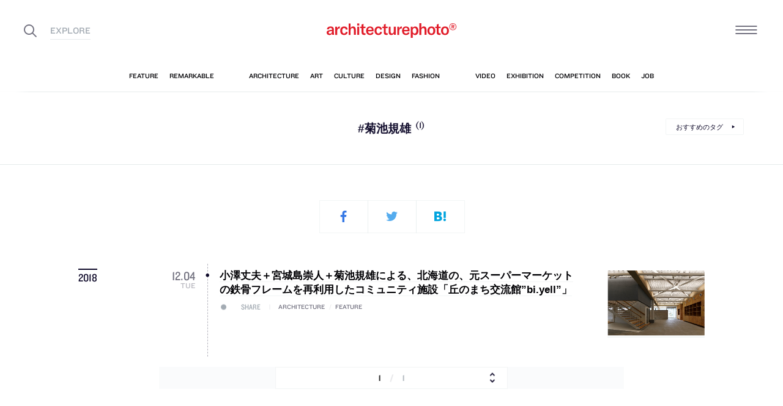

--- FILE ---
content_type: text/html; charset=UTF-8
request_url: https://architecturephoto.net/tag/%E8%8F%8A%E6%B1%A0%E8%A6%8F%E9%9B%84/
body_size: 17355
content:


<!DOCTYPE html><!-- 1 -->
<html lang="ja">
<head prefix="og: http://ogp.me/ns# fb: http://ogp.me/ns/fb# article: http://ogp.me/ns/article#">
<meta charset="UTF-8" />
<meta http-equiv="X-UA-Compatible" content="IE=edge,chrome=1">

<!-- Google tag (gtag.js) -->
<script async src="https://www.googletagmanager.com/gtag/js?id=G-5M8ELR20YF"></script>
<script>
  window.dataLayer = window.dataLayer || [];
  function gtag(){dataLayer.push(arguments);}
  gtag('js', new Date());

  gtag('config', 'G-5M8ELR20YF');
</script>
<!-- Google Analytics (UA:analytics.js) -->
<script>
(function(i,s,o,g,r,a,m){i['GoogleAnalyticsObject']=r;i[r]=i[r]||function(){
(i[r].q=i[r].q||[]).push(arguments)},i[r].l=1*new Date();a=s.createElement(o),
m=s.getElementsByTagName(o)[0];a.async=1;a.src=g;m.parentNode.insertBefore(a,m)
})(window,document,'script','https://www.google-analytics.com/analytics.js','ga');

ga('create', 'UA-43956650-1', 'auto');
ga('send', 'pageview');
</script>
<!-- End Google Analytics -->



<link rel="start" href="/" title="サイトトップ" />

<!-- to selfhosting
	<script type="text/javascript" src="//fast.fonts.net/jsapi/6b96fccc-f0a0-4d04-975e-123b41750d13.js"></script>-->
<!--	<link href="https://fonts.googleapis.com/css?family=Spectral:400,400i" rel="stylesheet">-->


<!--[if lt IE 9]>
<script src="//oss.maxcdn.com/html5shiv/3.7.2/html5shiv.min.js"></script>
<script src="//oss.maxcdn.com/respond/1.4.2/respond.min.js"></script>
<![endif]-->


<meta name="viewport" content="width=device-width,initial-scale=1,minimum-scale=1,maximum-scale=1">

<meta name='robots' content='index, follow, max-image-preview:large, max-snippet:-1, max-video-preview:-1' />

	<!-- This site is optimized with the Yoast SEO plugin v26.8 - https://yoast.com/product/yoast-seo-wordpress/ -->
	<title>菊池規雄 アーカイブ | architecturephoto.net</title>
	<link rel="canonical" href="https://architecturephoto.net/tag/菊池規雄/" />
	<meta property="og:locale" content="ja_JP" />
	<meta property="og:type" content="article" />
	<meta property="og:title" content="菊池規雄 アーカイブ" />
	<meta property="og:url" content="http://architecturephoto.net/tag/菊池規雄/" />
	<meta property="og:site_name" content="architecturephoto.net" />
	<meta property="og:image" content="https://d6pmnsnqga8dz.cloudfront.net/wp/wp-content/uploads/2019/08/ogp-l.png" />
	<meta property="og:image:width" content="1200" />
	<meta property="og:image:height" content="600" />
	<meta property="og:image:type" content="image/png" />
	<meta name="twitter:card" content="summary_large_image" />
	<meta name="twitter:site" content="@archiphoto" />
	<script type="application/ld+json" class="yoast-schema-graph">{"@context":"https://schema.org","@graph":[{"@type":"CollectionPage","@id":"https://architecturephoto.net/tag/%e8%8f%8a%e6%b1%a0%e8%a6%8f%e9%9b%84/","url":"https://architecturephoto.net/tag/%e8%8f%8a%e6%b1%a0%e8%a6%8f%e9%9b%84/","name":"菊池規雄 アーカイブ | architecturephoto.net","isPartOf":{"@id":"https://architecturephoto.net/#website"},"primaryImageOfPage":{"@id":"https://architecturephoto.net/tag/%e8%8f%8a%e6%b1%a0%e8%a6%8f%e9%9b%84/#primaryimage"},"image":{"@id":"https://architecturephoto.net/tag/%e8%8f%8a%e6%b1%a0%e8%a6%8f%e9%9b%84/#primaryimage"},"thumbnailUrl":"https://d6pmnsnqga8dz.cloudfront.net/wp/wp-content/uploads/2018/12/9_biyl_071.jpg","inLanguage":"ja"},{"@type":"ImageObject","inLanguage":"ja","@id":"https://architecturephoto.net/tag/%e8%8f%8a%e6%b1%a0%e8%a6%8f%e9%9b%84/#primaryimage","url":"https://d6pmnsnqga8dz.cloudfront.net/wp/wp-content/uploads/2018/12/9_biyl_071.jpg","contentUrl":"https://d6pmnsnqga8dz.cloudfront.net/wp/wp-content/uploads/2018/12/9_biyl_071.jpg","width":1500,"height":1001,"caption":"photo©阿野太一"},{"@type":"WebSite","@id":"https://architecturephoto.net/#website","url":"https://architecturephoto.net/","name":"architecturephoto.net","description":"建築・デザイン・アートの新しいメディア。アーキテクチャーフォト・ネット","potentialAction":[{"@type":"SearchAction","target":{"@type":"EntryPoint","urlTemplate":"https://architecturephoto.net/?s={search_term_string}"},"query-input":{"@type":"PropertyValueSpecification","valueRequired":true,"valueName":"search_term_string"}}],"inLanguage":"ja"}]}</script>
	<!-- / Yoast SEO plugin. -->


<link rel='dns-prefetch' href='//cdnjs.cloudflare.com' />
<link rel="alternate" type="application/rss+xml" title="architecturephoto.net &raquo; 菊池規雄 タグのフィード" href="https://architecturephoto.net/tag/%e8%8f%8a%e6%b1%a0%e8%a6%8f%e9%9b%84/feed/" />
<style id='wp-img-auto-sizes-contain-inline-css' type='text/css'>
img:is([sizes=auto i],[sizes^="auto," i]){contain-intrinsic-size:3000px 1500px}
/*# sourceURL=wp-img-auto-sizes-contain-inline-css */
</style>
<style id='wp-emoji-styles-inline-css' type='text/css'>

	img.wp-smiley, img.emoji {
		display: inline !important;
		border: none !important;
		box-shadow: none !important;
		height: 1em !important;
		width: 1em !important;
		margin: 0 0.07em !important;
		vertical-align: -0.1em !important;
		background: none !important;
		padding: 0 !important;
	}
/*# sourceURL=wp-emoji-styles-inline-css */
</style>
<link rel='stylesheet' id='pz-linkcard-css-css' href='https://d6pmnsnqga8dz.cloudfront.net/wp/wp-content/uploads/pz-linkcard/style/style.min.css?ver=2.5.7.2.1' type='text/css' media='all' />
<link rel='stylesheet' id='style.theme-css' href='https://architecturephoto.net/wp/wp-content/themes/apn/assets/css/style.css' type='text/css' media='all' />
<link rel='stylesheet' id='patch.style.theme-css' href='https://architecturephoto.net/wp/wp-content/themes/apn/assets/css/ppt.patch.css?ver=1.14.0' type='text/css' media='all' />
<link rel='stylesheet' id='taxopress-frontend-css-css' href='https://architecturephoto.net/wp/wp-content/plugins/simple-tags/assets/frontend/css/frontend.css?ver=3.40.0' type='text/css' media='all' />
<script  src="https://architecturephoto.net/wp/wp-content/cache/minify/ba81a.js"></script>

<script  src="https://architecturephoto.net/wp/wp-content/cache/minify/6c78e.js"></script>

<link rel="https://api.w.org/" href="https://architecturephoto.net/wp-json/" /><link rel="alternate" title="JSON" type="application/json" href="https://architecturephoto.net/wp-json/wp/v2/tags/3120" /><link rel="EditURI" type="application/rsd+xml" title="RSD" href="https://architecturephoto.net/wp/xmlrpc.php?rsd" />
<link rel="apple-touch-icon" sizes="180x180" href="https://d6pmnsnqga8dz.cloudfront.net/wp/wp-content/uploads/fbrfg/apple-touch-icon.png">
<link rel="icon" type="image/png" sizes="32x32" href="https://d6pmnsnqga8dz.cloudfront.net/wp/wp-content/uploads/fbrfg/favicon-32x32.png">
<link rel="icon" type="image/png" sizes="16x16" href="https://d6pmnsnqga8dz.cloudfront.net/wp/wp-content/uploads/fbrfg/favicon-16x16.png">
<link rel="manifest" href="https://d6pmnsnqga8dz.cloudfront.net/wp/wp-content/uploads/fbrfg/manifest.json">
<link rel="mask-icon" href="https://d6pmnsnqga8dz.cloudfront.net/wp/wp-content/uploads/fbrfg/safari-pinned-tab.svg" color="#ff2600">
<link rel="shortcut icon" href="https://d6pmnsnqga8dz.cloudfront.net/wp/wp-content/uploads/fbrfg/favicon.ico">
<meta name="msapplication-config" content="https://d6pmnsnqga8dz.cloudfront.net/wp/wp-content/uploads/fbrfg/browserconfig.xml">
<meta name="theme-color" content="#ffffff"><!-- for tag post_tag, website powered with xili-tidy-tags v.1.12.06, a WP plugin by dev.xiligroup.com -->
<style type="text/css">a.st_tag, a.internal_tag, .st_tag, .internal_tag { text-decoration: underline !important; }</style>

<meta name="format-detection" content="telephone=no" />
<meta property="ranklet:title" content="小澤丈夫＋宮城島崇人＋菊池規雄による、北海道の、元スーパーマーケットの鉄骨フレームを再利用したコミュニティ施設「丘のまち交流館&#8221;bi.yell&#8221;」" />

<link rel="stylesheet" type="text/css" href="https://cloud.typography.com/6203136/7563612/css/fonts.css" />

<!--<script src="https://d.line-scdn.net/r/web/social-plugin/js/thirdparty/loader.min.js" async="async" defer="defer"></script>-->

</head>
<body id="post72772" class="archive tag tag-3120 wp-theme-apn post">
<div id="fb-root"></div>


<!--
<div id="loadingCover" class="loading__first"><div class="preloader"><div class="preloader__item"></div></div></div>

-->


<div id="wrapper">

	<header class="HeaderG">
		<div class="HeaderG__container">
			<div class="HeaderG__h">
				<h1 id="siteTitle" class="HeaderG__logo Logo">
					<a href="/" class="no-pjax">
						<img src="https://architecturephoto.net/wp/wp-content/themes/apn/assets/img/logo_red.svg" alt="architecturephoto®" sizes="100vw" >					</a>
				</h1>

			</div><!-- /.HeaderG__h -->


			
			<div id="ham" class="HeaderG__icon HeaderG__icon--right Ham">
				<div class="Ham__btn">
					<div class="Ham__btn__lines">
						<span></span><span></span><span></span>
					</div><!-- /.Ham__btn__lines -->
				</div>

			</div>

			<div class="HeaderG__icon HeaderG__icon--left">
				<div class="HeaderG__toggle">
					<i class="ico-search" id="searchBtn"></i>
					<i class="ico-share" onclick="alert('未実装です')"></i>
				</div><!-- /.HeaderG__icon-toggle -->

			</div><!-- /.HeaderG__ui-left -->
		</div><!-- /.HeaderG__container -->

		
<nav id="gNav" class="NavG">
	<div class="NavG__container do-waypoints-inview">
		<div class="do-waypoints-inview__element">
			
<ul data-en="popular" class="Nav Nav--g Nav--popular">

	<li class="Nav__item Nav__item--feature">
		<a href="/feature/" data-en="feature"><span>特集記事</span></a>
	</li>

	<li class="Nav__item Nav__item--remarkable">
		<a href="/remarkable/" data-en="remarkable"><span>注目情報</span></a>
	</li>

	<li class="Nav__item Nav__item--tag">
		<a href="/tags/" data-en="tag"><span>タグ</span></a>
	</li>

</ul>




			

<ul data-en="category" class="Nav Nav--g Nav--category">
	<li class="Nav__item Nav__item--architecture">
		<a href="/news/architecture/" data-en="architecture"><span>建築</span></a>
	</li>

	<li class="Nav__item Nav__item--art">
		<a href="/news/art/" data-en="art"><span>アート</span></a>
	</li>

	<li class="Nav__item Nav__item--culture">
		<a href="/news/culture/" data-en="culture"><span>カルチャー</span></a>
	</li>

	<li class="Nav__item Nav__item--design">
		<a href="/news/design/" data-en="design"><span>デザイン</span></a>
	</li>

	<li class="Nav__item Nav__item--fashion">
		<a href="/news/fashion/" data-en="fashion"><span>ファッション</span></a>
	</li>

</ul>
			
<ul data-en="guides" class="Nav Nav--g Nav--category">
	<li class="Nav__item Nav__item--video">
		<a href="/video/" data-en="video"><span>動画</span></a>
	</li>
	
	<li class="Nav__item Nav__item--exhibition">
		<a href="/exhibition/" data-en="exhibition"><span>展覧会</span></a>
	</li>
	
	<li class="Nav__item Nav__item--competition">
		<a href="/competition/" data-en="competition"><span>コンペ</span></a>
	</li>

	<li class="Nav__item Nav__item--book">
		<a href="/book/" data-en="book"><span>書籍</span></a>
	</li>

	<li class="Nav__item Nav__item--jobs">
		<a href="/jobs/" data-en="job"><span>建築求人</span></a>
	</li>

</ul>



		</div><!-- /.do-waypoints-inview__element -->
	</div><!-- /.GNav__container -->
	<div class="NavG__arrow NavG__arrow--left"></div>
	<div class="NavG__arrow NavG__arrow--right"></div>


	<div class="PreloaderBar"></div>
	<!-- /.PreloaderBar -->
</nav>


		

<div id="overlaySearch" class="HeaderG__overlay Overlay Overlay--search">
	<div class="Overlay__bg"></div><!-- /.Overlay__bg -->
	<div class="Overlay__body">
		<div class="l-Inner l-Inner--lg">
			<div class="Overlay__searchbox">
				

<div class="SearchBox jp"><!-- Google CSE Search Box Begins  -->
	<form id="searchbox_009061847926224135295:ldw1cotz7to" action="https://www.google.com/cse">
		<input type="hidden" name="cx" value="009061847926224135295:ldw1cotz7to" />
		<input type="hidden" name="cof" value="FORID:1" />
		<div class="SearchBox__container">
			<div class="fl"><input class="SearchBox__textbox jp" name="q" type="text" size="18" placeholder="キーワード検索"></div>
			<div class="fr"><button name="sa" value=""><i class="ico-search"></i></button></div>

		</div>
	</form>
	<!-- Google CSE Search Box Ends -->
	</div><!-- /.SearchBox -->
			</div><!-- /.Overlay__searchbox -->
			<div class="Overlay__taglist">
			</div><!-- /.Overlay__taglist -->
			<ul class="Overlay__btn Btn Btn--right">
				<li class="Btn__item">
					<a href="/tags/all/">すべてのタグ</a>
				</li>
			</ul>
		</div>
	</div>
</div><!-- /.HeaderG__searchbox -->

		<div class="HeaderG__share">
			<div id="shareBtn" class="ShareBtn">
				<i class="icon ico-share"></i>
			</div><!-- /#shareBtn -->
		</div><!-- /.HeaderG__share -->


</header>
	<div id="virtualHeadlineContainer" class="HeadlineContainer HeadlineContainer--virtual"></div>

<div id="contents">
<div id="contentsInner">
<!-- /#categoryHeadline -->




  <main id="main" data-title="菊池規雄 アーカイブ | architecturephoto.net">
  <span id="cssSigniture" data-body-id="post72772" class="archive tag tag-3120 wp-theme-apn post"></span>




    










<div id="headline" class="Headline Headline--tag">

	


	<h2 class="Headline__label"><em>#菊池規雄</em><span class="Headline__count Count">(1)</span></h2>

	<div class="Btn Btn--small">
		<div class="Btn__item "><a href="/tags/">おすすめのタグ</a></div>
		<!-- /.Btn__item -->
	</div>
	<!-- /.Btn Btn--small -->

</div>






<div class="l-Inner">

	<section class="TagPosts" data-hash-key="%e8%8f%8a%e6%b1%a0%e8%a6%8f%e9%9b%84">


		<div class=" PostSocial PostSocial--current PostSocial--noCount"><ul><li class="PostSocial__item PostSocial__item--facebook"><i class="ico-facebook"></i></li><li class="PostSocial__item PostSocial__item--twitter"><i class="ico-twitter"></i></li><li class="PostSocial__item PostSocial__item--hatebu"><i class="ico-hatebu"></i></li></ul></div><!-- /.Post__social Social -->
		<dl class="PostTagList">

			<dt class='PostTagList__year Date'>2018</dt>
<dd class="PostTagList__item Post l-Flex" data-hash-key="72772">
	<div class="l-Flex__col l-Flex__col--3 l-Flex__col--sm-3">
		<time class="PostTagList__date"><!-- date: December 4th, 2018 --><div class='Date '><span class="Date__date"><span class="Date__year">2018<span class="Delimiter">.</span></span><span class="Date__day">12<span class="Delimiter">.</span>04</span></span><span class="Date__weekday">Tue</span></div></time>
	</div>
	<div class="l-Flex__col l-Flex__col--15 l-Flex__col--sm-15 l-Flex__col--offset-1 l-Flex__col--sm-offset-1 l-Flex__col--xs-20">

		<a class="PostTagList__title H" href="https://architecturephoto.net/72772/" target="_blank">
			小澤丈夫＋宮城島崇人＋菊池規雄による、北海道の、元スーパーマーケットの鉄骨フレームを再利用したコミュニティ施設「丘のまち交流館&#8221;bi.yell&#8221;」		</a>

		
		<span class="PostTagList__pulse Pulse Pulse--levelShare"><span class="Pulse__label Pulse__label--share">SHARE</span></span>

		<div class="PostTagList__category Category">
			<span class="Category__item">architecture</span><span class="Delimiter">/</span><span class="Category__item">feature</span>
		</div>

	</div>

		<div class="l-Flex__col l-Flex__col--4 l-Flex__col--md-4 l-Flex__col--offset-1 l-Flex__col--sm-offset-1 l-Flex__col--xs-offset-0 l-Flex__col--xs-24 l-Flex__col--xs-first"><div class="Cut PostTagList__visual"><a href="https://architecturephoto.net/72772/" target="_blank"><img width="1500" height="1001" data-src="https://d6pmnsnqga8dz.cloudfront.net/wp/wp-content/uploads/2018/12/9_biyl_071.jpg" class="size-sm  landscape lazyload" alt=""  data-srcset="https://d6pmnsnqga8dz.cloudfront.net/wp/wp-content/uploads/2018/12/9_biyl_071-768x513.jpg 1000w, https://d6pmnsnqga8dz.cloudfront.net/wp/wp-content/uploads/2018/12/9_biyl_071-640x427.jpg 2000w" data-sizes="auto, 100vw" decoding="async" loading="lazy" /></a></div></div>	

</dd>


		</dl><!-- /.PostTagList -->


		<div class="l-Inner__vw100">
			



<div class="Pagination Pagination--dropdown"><div class="SelectArchive Pagination__select "><div class="Pagination__pages"><div class="Pagination__pagesInner"><span class="Pagination__current">1</span><span class="Delimiter">/</span><span class="Pagination__total">1</span></div></div><select required class="SelectArchive__select do-change-select"></select></div></div>



		</div>
		<!-- /.l-Inner__vw100-xs -->

		<div class="SocialApiBtns"><dl><dt class="en">Share</dt><dd class="SocialApiBtns__item SocialApiBtns__item--facebook"><div class="fb-like" data-href="https://architecturephoto.net/tag/%e8%8f%8a%e6%b1%a0%e8%a6%8f%e9%9b%84/" data-action="like" data-size="small" data-layout="box_count" data-show-faces="false" data-share="true"></div></dd><dd class="SocialApiBtns__item SocialApiBtns__item--twitter"><a href="https://twitter.com/share?ref_src=https://architecturephoto.net/tag/%e8%8f%8a%e6%b1%a0%e8%a6%8f%e9%9b%84/" class="twitter-share-button" data-count="none" data-size="small" data-lang="ja" data-via="archiphoto" data-text="［菊池規雄］の記事一覧" data-hashtags="architecturephotonet">Tweet</a></dd><dd class="SocialApiBtns__item SocialApiBtns__item--hatebu SocialApiBtns__item--no-count"><a href="https://architecturephoto.net/tag/%e8%8f%8a%e6%b1%a0%e8%a6%8f%e9%9b%84/" class="hatena-bookmark-button" data-hatena-bookmark-layout="vertical-normal" data-hatena-bookmark-lang="ja" title="このエントリーをはてなブックマークに追加"><img src="https://b.st-hatena.com/images/v4/public/entry-button/button-only@2x.png" alt="このエントリーをはてなブックマークに追加" width="20" height="20" style="border: none;" /></a></dd></dl></div>
		<div class=" PostSocial PostSocial--current PostSocial--noCount"><ul><li class="PostSocial__item PostSocial__item--facebook"><i class="ico-facebook"></i></li><li class="PostSocial__item PostSocial__item--twitter"><i class="ico-twitter"></i></li><li class="PostSocial__item PostSocial__item--hatebu"><i class="ico-hatebu"></i></li></ul></div><!-- /.Post__social Social -->

	</section>

</div><!-- /.l-Inner l-Inner--lg -->



<div class="l-Inner">
	<div class="l-Flex l-Flex--between">
		<div class="l-Flex__col l-Flex__col--6">
			

<aside class="Widget Widget--pr ">

	<header class="Widget__header" data-en="AD">
		<h2 class="H Widget__title"></h2>
	</header>



	
	
	<div class="Widget__infoIcon">
		<a href="/inquiry/" class="no-pjax" title="広告掲載について" data-title="広告掲載について"><i class="ico-info"></i></a>
	</div>
	<!-- /.Widghet__infoIcon -->
	


<ul class="Bnr AdBnr AdBnr--lg"></ul>



	
</aside><!-- /.Widget Widget--pr  -->


		</div>
		<div class="l-Flex__col l-Flex__col--17">
			

<aside class="Widget Widget--tags ">

	<header class="Widget__header" data-en="Tags">
		<h2 class="H Widget__title">人気のタグ</h2>
	</header>



	
	

	<div class="TagCloud Tag Tag--post">
		
<!-- Generated by TaxoPress 3.40.0 - https://wordpress.org/plugins/simple-tags/ -->
	<div class="taxopress-output-wrapper"> <div class="st-tag-cloud"> 
	<a href="https://architecturephoto.net/tag/%e4%bd%8f%e5%ae%85/" id="tag-link-191" class="Tag__item TagCloud__item st-tags t10" title="2576 topics" style="font-size:100%; color:#000000;">住宅</a>
<a href="https://architecturephoto.net/tag/%e5%9b%b3%e9%9d%a2%e3%81%82%e3%82%8a/" id="tag-link-3172" class="Tag__item TagCloud__item st-tags t9" title="2348 topics" style="font-size:100%; color:#0b0b0b;">図面あり</a>
<a href="https://architecturephoto.net/tag/%e5%bb%ba%e6%9d%90%ef%bc%88%e5%86%85%e8%a3%85%e3%83%bb%e5%ba%8a%ef%bc%89/" id="tag-link-3841" class="Tag__item TagCloud__item st-tags t7" title="1945 topics" style="font-size:100%; color:#232323;">建材（内装・床）</a>
<a href="https://architecturephoto.net/tag/%e5%bb%ba%e6%9d%90%ef%bc%88%e5%86%85%e8%a3%85%e3%83%bb%e5%a3%81%ef%bc%89/" id="tag-link-3843" class="Tag__item TagCloud__item st-tags t6" title="1830 topics" style="font-size:100%; color:#2f2f2f;">建材（内装・壁）</a>
<a href="https://architecturephoto.net/tag/%e6%9d%b1%e4%ba%ac/" id="tag-link-17" class="Tag__item TagCloud__item st-tags t6" title="1674 topics" style="font-size:100%; color:#2f2f2f;">東京</a>
<a href="https://architecturephoto.net/tag/%e5%bb%ba%e7%af%89%e6%b1%82%e4%ba%ba%e6%83%85%e5%a0%b1/" id="tag-link-2389" class="Tag__item TagCloud__item st-tags t6" title="1627 topics" style="font-size:100%; color:#2f2f2f;">建築求人情報</a>
<a href="https://architecturephoto.net/tag/%e5%bb%ba%e6%9d%90%ef%bc%88%e5%86%85%e8%a3%85%e3%83%bb%e5%a4%a9%e4%ba%95%ef%bc%89/" id="tag-link-3844" class="Tag__item TagCloud__item st-tags t5" title="1459 topics" style="font-size:100%; color:#3b3b3b;">建材（内装・天井）</a>
<a href="https://architecturephoto.net/tag/%e3%82%a4%e3%83%b3%e3%82%bf%e3%83%93%e3%83%a5%e3%83%bc/" id="tag-link-156" class="Tag__item TagCloud__item st-tags t5" title="1399 topics" style="font-size:100%; color:#3b3b3b;">インタビュー</a>
<a href="https://architecturephoto.net/tag/%e5%ba%97%e8%88%97/" id="tag-link-303" class="Tag__item TagCloud__item st-tags t5" title="1377 topics" style="font-size:100%; color:#3b3b3b;">店舗</a>
<a href="https://architecturephoto.net/tag/%e5%bb%ba%e6%9d%90%ef%bc%88%e5%a4%96%e8%a3%85%e3%83%bb%e5%a3%81%ef%bc%89/" id="tag-link-3848" class="Tag__item TagCloud__item st-tags t4" title="1287 topics" style="font-size:100%; color:#464646;">建材（外装・壁）</a>
<a href="https://architecturephoto.net/tag/%e3%83%aa%e3%83%8e%e3%83%99%e3%83%bc%e3%82%b7%e3%83%a7%e3%83%b3/" id="tag-link-347" class="Tag__item TagCloud__item st-tags t3" title="1043 topics" style="font-size:100%; color:#525252;">リノベーション</a>
<a href="https://architecturephoto.net/tag/%e5%bb%ba%e6%9d%90%ef%bc%88%e5%a4%96%e8%a3%85%e3%83%bb%e5%b1%8b%e6%a0%b9%ef%bc%89/" id="tag-link-3847" class="Tag__item TagCloud__item st-tags t3" title="1004 topics" style="font-size:100%; color:#525252;">建材（外装・屋根）</a>
<a href="https://architecturephoto.net/tag/%e7%8f%be%e4%bb%a3%e7%be%8e%e8%a1%93/" id="tag-link-256" class="Tag__item TagCloud__item st-tags t2" title="717 topics" style="font-size:100%; color:#5e5e5e;">現代美術</a>
<a href="https://architecturephoto.net/tag/%e6%9c%80%e3%82%82%e6%b3%a8%e7%9b%ae%e3%82%92%e9%9b%86%e3%82%81%e3%81%9f%e3%83%88%e3%83%94%e3%83%83%e3%82%af%e3%82%b9/" id="tag-link-802" class="Tag__item TagCloud__item st-tags t2" title="650 topics" style="font-size:100%; color:#5e5e5e;">最も注目を集めたトピックス</a>
<a href="https://architecturephoto.net/tag/%e5%bb%ba%e6%9d%90%ef%bc%88%e5%a4%96%e8%a3%85%e3%83%bb%e5%bb%ba%e5%85%b7%ef%bc%89/" id="tag-link-3907" class="Tag__item TagCloud__item st-tags t1" title="607 topics" style="font-size:100%; color:#6a6a6a;">建材（外装・建具）</a>
<a href="https://architecturephoto.net/tag/%e8%ac%9b%e6%bc%94%e9%8c%b2/" id="tag-link-973" class="Tag__item TagCloud__item st-tags t1" title="595 topics" style="font-size:100%; color:#6a6a6a;">講演録</a>
<a href="https://architecturephoto.net/tag/%e5%bb%ba%e7%af%89%e5%b1%95/" id="tag-link-1405" class="Tag__item TagCloud__item st-tags t1" title="594 topics" style="font-size:100%; color:#6a6a6a;">建築展</a>
<a href="https://architecturephoto.net/tag/%e4%ba%8b%e5%8b%99%e6%89%80/" id="tag-link-954" class="Tag__item TagCloud__item st-tags t1" title="593 topics" style="font-size:100%; color:#6a6a6a;">事務所</a>
<a href="https://architecturephoto.net/tag/%e5%bb%ba%e6%9d%90%ef%bc%88%e5%86%85%e8%a3%85%e3%83%bb%e9%80%a0%e4%bd%9c%e5%ae%b6%e5%85%b7%ef%bc%89/" id="tag-link-3925" class="Tag__item TagCloud__item st-tags t1" title="588 topics" style="font-size:100%; color:#6a6a6a;">建材（内装・造作家具）</a>
<a href="https://architecturephoto.net/tag/%e5%bb%ba%e6%9d%90%ef%bc%88%e5%86%85%e8%a3%85%e3%83%bb%e7%85%a7%e6%98%8e%ef%bc%89/" id="tag-link-3846" class="Tag__item TagCloud__item st-tags t1" title="588 topics" style="font-size:100%; color:#6a6a6a;">建材（内装・照明）</a>
<a href="https://architecturephoto.net/tag/%e7%90%86%e8%ab%96/" id="tag-link-582" class="Tag__item TagCloud__item st-tags t1" title="560 topics" style="font-size:100%; color:#6a6a6a;">理論</a>
<a href="https://architecturephoto.net/tag/%e7%be%8e%e8%a1%93%e9%a4%a8%e3%83%bb%e5%8d%9a%e7%89%a9%e9%a4%a8/" id="tag-link-806" class="Tag__item TagCloud__item st-tags t1" title="554 topics" style="font-size:100%; color:#6a6a6a;">美術館・博物館</a>
<a href="https://architecturephoto.net/tag/%e9%9b%86%e5%90%88%e4%bd%8f%e5%ae%85/" id="tag-link-96" class="Tag__item TagCloud__item st-tags t0" title="395 topics" style="font-size:100%; color:#767676;">集合住宅</a>
<a href="https://architecturephoto.net/tag/%e5%bb%ba%e6%9d%90%ef%bc%88%e5%86%85%e8%a3%85%e3%83%bb%e3%82%ad%e3%83%83%e3%83%81%e3%83%b3%ef%bc%89/" id="tag-link-3853" class="Tag__item TagCloud__item st-tags t0" title="392 topics" style="font-size:100%; color:#767676;">建材（内装・キッチン）</a>
<a href="https://architecturephoto.net/tag/%e5%bb%ba%e6%9d%90%ef%bc%88%e5%a4%96%e6%a7%8b%e3%83%bb%e5%ba%8a%ef%bc%89/" id="tag-link-3875" class="Tag__item TagCloud__item st-tags t0" title="387 topics" style="font-size:100%; color:#767676;">建材（外構・床）</a>
<a href="https://architecturephoto.net/tag/%e3%83%97%e3%83%ad%e3%83%80%e3%82%af%e3%83%88/" id="tag-link-793" class="Tag__item TagCloud__item st-tags t0" title="384 topics" style="font-size:100%; color:#767676;">プロダクト</a>
<a href="https://architecturephoto.net/tag/%e4%b8%ad%e5%9b%bd/" id="tag-link-532" class="Tag__item TagCloud__item st-tags t0" title="372 topics" style="font-size:100%; color:#767676;">中国</a>
<a href="https://architecturephoto.net/tag/%e8%ab%96%e8%80%83/" id="tag-link-915" class="Tag__item TagCloud__item st-tags t0" title="368 topics" style="font-size:100%; color:#767676;">論考</a>
<a href="https://architecturephoto.net/tag/%e9%9a%88%e7%a0%94%e5%90%be/" id="tag-link-814" class="Tag__item TagCloud__item st-tags t0" title="347 topics" style="font-size:100%; color:#767676;">隈研吾</a>
<a href="https://architecturephoto.net/tag/%e3%82%b3%e3%83%b3%e3%83%90%e3%83%bc%e3%82%b8%e3%83%a7%e3%83%b3/" id="tag-link-1087" class="Tag__item TagCloud__item st-tags t0" title="337 topics" style="font-size:100%; color:#767676;">コンバージョン</a>
<a href="https://architecturephoto.net/tag/%e6%95%99%e8%82%b2%e6%96%bd%e8%a8%ad/" id="tag-link-911" class="Tag__item TagCloud__item st-tags t0" title="320 topics" style="font-size:100%; color:#767676;">教育施設</a>
<a href="https://architecturephoto.net/tag/%e3%82%a4%e3%83%b3%e3%82%b9%e3%82%bf%e3%83%ac%e3%83%bc%e3%82%b7%e3%83%a7%e3%83%b3/" id="tag-link-278" class="Tag__item TagCloud__item st-tags t0" title="313 topics" style="font-size:100%; color:#767676;">インスタレーション</a>
<a href="https://architecturephoto.net/tag/%e7%a5%9e%e5%a5%88%e5%b7%9d/" id="tag-link-942" class="Tag__item TagCloud__item st-tags t0" title="310 topics" style="font-size:100%; color:#767676;">神奈川</a>
<a href="https://architecturephoto.net/tag/%e5%bb%ba%e6%9d%90%ef%bc%88%e5%86%85%e8%a3%85%e3%83%bb%e5%bb%ba%e5%85%b7%ef%bc%89/" id="tag-link-3845" class="Tag__item TagCloud__item st-tags t0" title="304 topics" style="font-size:100%; color:#767676;">建材（内装・建具）</a>
<a href="https://architecturephoto.net/tag/%e9%95%b7%e8%b0%b7%e5%b7%9d%e5%81%a5%e5%a4%aa/" id="tag-link-1276" class="Tag__item TagCloud__item st-tags t0" title="298 topics" style="font-size:100%; color:#767676;">長谷川健太</a>
<a href="https://architecturephoto.net/tag/%e5%a4%a7%e9%98%aa/" id="tag-link-315" class="Tag__item TagCloud__item st-tags t0" title="296 topics" style="font-size:100%; color:#767676;">大阪</a>
<a href="https://architecturephoto.net/tag/%e5%ae%bf%e6%b3%8a%e6%96%bd%e8%a8%ad/" id="tag-link-941" class="Tag__item TagCloud__item st-tags t0" title="290 topics" style="font-size:100%; color:#767676;">宿泊施設</a>
<a href="https://architecturephoto.net/tag/%e4%ba%ac%e9%83%bd/" id="tag-link-250" class="Tag__item TagCloud__item st-tags t0" title="285 topics" style="font-size:100%; color:#767676;">京都</a>
<a href="https://architecturephoto.net/tag/%e5%bb%ba%e6%9d%90%ef%bc%88%e5%a4%96%e8%a3%85%e3%83%bb%e5%ba%8a%ef%bc%89/" id="tag-link-3842" class="Tag__item TagCloud__item st-tags t0" title="271 topics" style="font-size:100%; color:#767676;">建材（外装・床）</a>
<a href="https://architecturephoto.net/tag/%e5%bb%ba%e6%9d%90%ef%bc%88%e5%a4%96%e8%a3%85%e3%83%bb%e3%81%9d%e3%81%ae%e4%bb%96%ef%bc%89/" id="tag-link-3930" class="Tag__item TagCloud__item st-tags t0" title="265 topics" style="font-size:100%; color:#767676;">建材（外装・その他）</a>
<a href="https://architecturephoto.net/tag/%e3%82%a2%e3%83%a1%e3%83%aa%e3%82%ab/" id="tag-link-344" class="Tag__item TagCloud__item st-tags t0" title="253 topics" style="font-size:100%; color:#767676;">アメリカ</a>
<a href="https://architecturephoto.net/tag/%e5%bb%ba%e6%9d%90%ef%bc%88%e5%86%85%e8%a3%85%e3%83%bb%e6%b0%b4%e5%bb%bb%e3%82%8a%ef%bc%89/" id="tag-link-3879" class="Tag__item TagCloud__item st-tags t0" title="250 topics" style="font-size:100%; color:#767676;">建材（内装・水廻り）</a>
<a href="https://architecturephoto.net/tag/%e4%bc%9a%e5%a0%b4%e6%a7%8b%e6%88%90/" id="tag-link-56" class="Tag__item TagCloud__item st-tags t0" title="242 topics" style="font-size:100%; color:#767676;">会場構成</a>
<a href="https://architecturephoto.net/tag/%e5%bb%ba%e6%9d%90%ef%bc%88%e5%86%85%e8%a3%85%e3%83%bb%e5%ae%b6%e5%85%b7%ef%bc%89/" id="tag-link-3863" class="Tag__item TagCloud__item st-tags t0" title="241 topics" style="font-size:100%; color:#767676;">建材（内装・家具）</a>
<a href="https://architecturephoto.net/tag/%e3%82%b9%e3%82%a4%e3%82%b9/" id="tag-link-45" class="Tag__item TagCloud__item st-tags t0" title="236 topics" style="font-size:100%; color:#767676;">スイス</a>
<a href="https://architecturephoto.net/tag/%e4%bf%9d%e5%ad%98%e9%96%a2%e9%80%a3/" id="tag-link-1406" class="Tag__item TagCloud__item st-tags t0" title="229 topics" style="font-size:100%; color:#767676;">保存関連</a>
<a href="https://architecturephoto.net/tag/%e6%84%9b%e7%9f%a5/" id="tag-link-1023" class="Tag__item TagCloud__item st-tags t0" title="223 topics" style="font-size:100%; color:#767676;">愛知</a>
<a href="https://architecturephoto.net/tag/%e7%a4%be%e4%bc%9a/" id="tag-link-673" class="Tag__item TagCloud__item st-tags t0" title="212 topics" style="font-size:100%; color:#767676;">社会</a>
<a href="https://architecturephoto.net/tag/%e9%95%b7%e5%9d%82%e5%b8%b8/" id="tag-link-823" class="Tag__item TagCloud__item st-tags t0" title="208 topics" style="font-size:100%; color:#767676;">長坂常</a>
<a href="https://architecturephoto.net/tag/%e5%a4%aa%e7%94%b0%e6%8b%93%e5%ae%9f/" id="tag-link-1274" class="Tag__item TagCloud__item st-tags t0" title="202 topics" style="font-size:100%; color:#767676;">太田拓実</a>
<a href="https://architecturephoto.net/tag/%e7%8f%be%e5%a0%b4/" id="tag-link-630" class="Tag__item TagCloud__item st-tags t0" title="199 topics" style="font-size:100%; color:#767676;">現場</a>
<a href="https://architecturephoto.net/tag/%e5%bb%ba%e6%9d%90%ef%bc%88%e5%86%85%e8%a3%85%e3%83%bb%e3%81%9d%e3%81%ae%e4%bb%96%ef%bc%89/" id="tag-link-3870" class="Tag__item TagCloud__item st-tags t0" title="197 topics" style="font-size:100%; color:#767676;">建材（内装・その他）</a>
<a href="https://architecturephoto.net/tag/%e4%bd%8f%e6%88%b8/" id="tag-link-2735" class="Tag__item TagCloud__item st-tags t0" title="189 topics" style="font-size:100%; color:#767676;">住戸</a>
<a href="https://architecturephoto.net/tag/%e3%83%91%e3%83%b4%e3%82%a3%e3%83%aa%e3%82%aa%e3%83%b3/" id="tag-link-885" class="Tag__item TagCloud__item st-tags t0" title="182 topics" style="font-size:100%; color:#767676;">パヴィリオン</a>
<a href="https://architecturephoto.net/tag/%e3%82%b3%e3%83%9f%e3%83%a5%e3%83%8b%e3%83%86%e3%82%a3%e6%96%bd%e8%a8%ad/" id="tag-link-929" class="Tag__item TagCloud__item st-tags t0" title="179 topics" style="font-size:100%; color:#767676;">コミュニティ施設</a>
<a href="https://architecturephoto.net/tag/%e9%88%b4%e9%87%8e%e6%b5%a9%e4%b8%80/" id="tag-link-2615" class="Tag__item TagCloud__item st-tags t0" title="173 topics" style="font-size:100%; color:#767676;">鈴野浩一</a>
<a href="https://architecturephoto.net/tag/oma/" id="tag-link-803" class="Tag__item TagCloud__item st-tags t0" title="173 topics" style="font-size:100%; color:#767676;">OMA</a>
<a href="https://architecturephoto.net/tag/%e5%a6%b9%e5%b3%b6%e5%92%8c%e4%b8%96/" id="tag-link-921" class="Tag__item TagCloud__item st-tags t0" title="171 topics" style="font-size:100%; color:#767676;">妹島和世</a>
<a href="https://architecturephoto.net/tag/%e7%a6%bf%e7%9c%9f%e5%93%89/" id="tag-link-3105" class="Tag__item TagCloud__item st-tags t0" title="170 topics" style="font-size:100%; color:#767676;">禿真哉</a>
<a href="https://architecturephoto.net/tag/%e5%be%a9%e8%88%88%e6%94%af%e6%8f%b4/" id="tag-link-1261" class="Tag__item TagCloud__item st-tags t0" title="170 topics" style="font-size:100%; color:#767676;">復興支援</a>
<a href="https://architecturephoto.net/tag/%e5%9f%bc%e7%8e%89/" id="tag-link-845" class="Tag__item TagCloud__item st-tags t0" title="168 topics" style="font-size:100%; color:#767676;">埼玉</a>
<a href="https://architecturephoto.net/tag/%e9%9d%99%e5%b2%a1/" id="tag-link-1004" class="Tag__item TagCloud__item st-tags t0" title="166 topics" style="font-size:100%; color:#767676;">静岡</a>
<a href="https://architecturephoto.net/tag/%e8%97%a4%e6%9c%ac%e5%a3%ae%e4%bb%8b/" id="tag-link-864" class="Tag__item TagCloud__item st-tags t0" title="166 topics" style="font-size:100%; color:#767676;">藤本壮介</a>
<a href="https://architecturephoto.net/tag/%e6%b8%8b%e8%b0%b7%e5%8c%ba/" id="tag-link-3311" class="Tag__item TagCloud__item st-tags t0" title="159 topics" style="font-size:100%; color:#767676;">渋谷区</a> </div>
</div>
	</div><!-- /.TagCloud Tag -->

	<ul class="Widget__btn Btn Btn--small">
		<li class="Btn__item Btn__item--strong">
			<a href="/tags/">おすすめのタグ</a>
		</li>
	</ul>

	
</aside><!-- /.Widget Widget--tags  -->


		</div>

	</div><!-- /.l-Flex l-Flex--between -->

</div><!-- /.l-Inner -->







<script type="application/json" id="jsonForShare">{"%e8%8f%8a%e6%b1%a0%e8%a6%8f%e9%9b%84":{"title":"\uff3b\u83ca\u6c60\u898f\u96c4\uff3d\u306e\u8a18\u4e8b\u4e00\u89a7","seoTitle":"\uff3b\u83ca\u6c60\u898f\u96c4\uff3d\u306e\u8a18\u4e8b\u4e00\u89a7","permalink":"https:\/\/architecturephoto.net\/tag\/%e8%8f%8a%e6%b1%a0%e8%a6%8f%e9%9b%84\/","postDate":"20190701","pulse":-1,"view":-1,"facebook":{"count":-1,"title":"\uff3b\u83ca\u6c60\u898f\u96c4\uff3d\u306e\u8a18\u4e8b\u4e00\u89a7"},"twitter":{"count":-1,"title":"\uff3b\u83ca\u6c60\u898f\u96c4\uff3d\u306e\u8a18\u4e8b\u4e00\u89a7"},"hatebu":{"count":-1}},"72772":{"title":"\u5c0f\u6fa4\u4e08\u592b\uff0b\u5bae\u57ce\u5cf6\u5d07\u4eba\uff0b\u83ca\u6c60\u898f\u96c4\u306b\u3088\u308b\u3001\u5317\u6d77\u9053\u306e\u3001\u5143\u30b9\u30fc\u30d1\u30fc\u30de\u30fc\u30b1\u30c3\u30c8\u306e\u9244\u9aa8\u30d5\u30ec\u30fc\u30e0\u3092\u518d\u5229\u7528\u3057\u305f\u30b3\u30df\u30e5\u30cb\u30c6\u30a3\u65bd\u8a2d\u300c\u4e18\u306e\u307e\u3061\u4ea4\u6d41\u9928\u0026#8221;bi.yell\u0026#8221;\u300d","seoTitle":"\u5c0f\u6fa4\u4e08\u592b\uff0b\u5bae\u57ce\u5cf6\u5d07\u4eba\uff0b\u83ca\u6c60\u898f\u96c4\u306b\u3088\u308b\u3001\u5317\u6d77\u9053\u306e\u3001\u5143\u30b9\u30fc\u30d1\u30fc\u30de\u30fc\u30b1\u30c3\u30c8\u306e\u9244\u9aa8\u30d5\u30ec\u30fc\u30e0\u3092\u518d\u5229\u7528\u3057\u305f\u30b3\u30df\u30e5\u30cb\u30c6\u30a3\u65bd\u8a2d\u300c\u4e18\u306e\u307e\u3061\u4ea4\u6d41\u9928\u0026#8221;bi.yell\u0026#8221;\u300d","permalink":"https:\/\/architecturephoto.net\/72772\/","postDate":20181204,"pulse":0,"view":0,"facebook":{"count":0,"title":"\u5c0f\u6fa4\u4e08\u592b\uff0b\u5bae\u57ce\u5cf6\u5d07\u4eba\uff0b\u83ca\u6c60\u898f\u96c4\u306b\u3088\u308b\u3001\u5317\u6d77\u9053\u306e\u3001\u5143\u30b9\u30fc\u30d1\u30fc\u30de\u30fc\u30b1\u30c3\u30c8\u306e\u9244\u9aa8\u30d5\u30ec\u30fc\u30e0\u3092\u518d\u5229\u7528\u3057\u305f\u30b3\u30df\u30e5\u30cb\u30c6\u30a3\u65bd\u8a2d\u300c\u4e18\u306e\u307e\u3061\u4ea4\u6d41\u9928\u0026#8221;bi.yell\u0026#8221;\u300d"},"twitter":{"count":0,"title":"\u5c0f\u6fa4\u4e08\u592b\uff0b\u5bae\u57ce\u5cf6\u5d07\u4eba\uff0b\u83ca\u6c60\u898f\u96c4\u306b\u3088\u308b\u3001\u5317\u6d77\u9053\u306e\u3001\u5143\u30b9\u30fc\u30d1\u30fc\u30de\u30fc\u30b1\u30c3\u30c8\u306e\u9244\u9aa8\u30d5\u30ec\u30fc\u30e0\u3092\u518d\u5229\u7528\u3057\u305f\u30b3\u30df\u30e5\u30cb\u30c6\u30a3\u65bd\u8a2d\u300c\u4e18\u306e\u307e\u3061\u4ea4\u6d41\u9928\u0026#8221;bi.yell\u0026#8221;\u300d"},"hatebu":{"count":0}}}</script>

</main><!-- END #main-->



</div>
<!-- /#contentsInner -->



<div class="bottom">

		
<div class="Promotion Promotion--bottom">
	<header class="Promotion__header">
		<h2 class="Promotion__h H"><i class="ico-rss with-right-padding"></i>Subscribe and Follow</h2>
	</header>
	<div class="l-Inner l-Inner--lg">
		<div class="l-Flex l-Flex--around has-gutter">
			<div class="l-Flex__col l-Flex__col--6 l-Flex__col--md-24 l-Flex__col--xs-24">

				<div class="Promotion__description">
					<h3 class="H">公式アカウントをフォローして、<br class="is-show-xs">見逃せない建築情報を受け取ろう。</h3>
					<p>
						「建築と社会の関係を視覚化する」メディア、アーキテクチャーフォトの公式アカウントです。
					<br class="is-hide-sm">様々な切り口による複眼的視点で建築に関する情報を最速でお届けします。</p>
				</div>
			<!-- /.Promotion__description -->	</div>
			<div class="l-Flex__col l-Flex__col--12 l-Flex__col--md-14 l-Flex__col--sm-24 l-Flex__col--xs-24">


				

<div class="Promotion__item Promotion__item--large Promotion__item--twitter do-blocklink">
	<div class="Promotion__box">
		<i class="ico-twitter"></i><span class="Promotion__count Count">61,735</span>
	</div>
	<!-- /.Promotion__count -->
	<ul class="Promotion__btn Btn Btn--small">
		<li class="Btn__item"><a href="https://twitter.com/archiphoto" class="no-icon">Follow</a></li><!-- /.Btn__item -->
	</ul><!-- /.Btn Btn--small -->
</div>

<div class="Promotion__item Promotion__item--large Promotion__item--instagram do-blocklink">
	<div class="Promotion__box">
		<i class="ico-instagram"></i><span class="Promotion__count Count">85,679</span>
	</div>
	<ul class="Promotion__btn Btn Btn--small">
		<li class="Btn__item"><a href="https://www.instagram.com/architecturephotonet/" class="no-icon">Follow</a></li><!-- /.Btn__item -->
	</ul>
</div>

<div class="l-Flex l-Flex--between has-gutter">
	<div class="l-Flex__col l-Flex__col--8 l-Flex__col--sm-8 l-Flex__col--xs-12">
		<div class="Promotion__item Promotion__item--small Promotion__item--facebook do-blocklink">
			<div class="Promotion__box">
				<i class="ico-facebook"></i>
			</div>
			<ul class="Promotion__btn Btn">
				<li class="Btn__item Btn__item--text"><a href="https://www.facebook.com/archiphotonet/" class="no-icon">Follow</a></li><!-- /.Btn__item -->
			</ul>
		</div>
	</div>
	<div class="l-Flex__col l-Flex__col--8 l-Flex__col--sm-8 l-Flex__col--xs-12">
		<div class="Promotion__item Promotion__item--small Promotion__item--line do-blocklink">
			<div class="Promotion__box">
				<i class="ico-line"></i>
			</div>
			<ul class="Promotion__btn Btn">
				<li class="Btn__item Btn__item--text"><a href="http://line.me/ti/p/@ljd4118b" class="no-icon">Add Friends</a></li><!-- /.Btn__item -->
			</ul>
		</div>
	</div>
	<div class="l-Flex__col l-Flex__col--8 l-Flex__col--sm-8 l-Flex__col--xs-12">
		<div class="Promotion__item Promotion__item--small Promotion__item--feedly do-blocklink">
			<div class="Promotion__box">
				<i class="ico-feedly"></i>
			</div>
			<ul class="Promotion__btn Btn">
				<li class="Btn__item Btn__item--text"><a href="/feed/" class="no-icon">Subscribe</a></li><!-- /.Btn__item -->
			</ul>
		</div>
	</div>
</div><!-- /.l-Flex l-Flex--between -->

			</div>

			<div class="l-Flex__col l-Flex__col--6 l-Flex__col--md-10 l-Flex__col--sm-16 l-Flex__col--xs-20">

				
<div class="Promotion__information">
	<ul>
		<li><em>情報募集</em><span class="Delimiter">／</span>建築・デザイン・アートの情報を随時募集しています。
			<div class="Btn Btn--left Btn--small">
				<div class="Btn__item"><a href="/inquiry/" class="no-pjax">More</a></div>
			</div><!-- /.Btn Btn--small --></li>
		<li><em>メールマガジン</em><span class="Delimiter">／</span>
			<!-- /.Delimiter -->メールマガジンで最新の情報を配信しています。
			<div class="Btn Btn--left Btn--small">
				<div class="Btn__item"><a href="#aNewsLetter">More</a></div>
			</div><!-- /.Btn Btn--small --></li>
	</ul>
</div><!-- /.Promotion__information -->
			</div>
		</div><!-- /.l-Flex l-Flex--between -->

	</div>
</div>














</div><!-- /#bottom -->





<a id="aNewsLetter" class="Anchor"></a>
<section class="NewsLetter">
	<span class="NewsLetter__decorationLine"></span>
	<div class="l-Inner">
		<header class="NewsLetter__header">
			<h2 class="NewsLetter__h H"><strong>architecturephoto®</strong> News Letter</h2>
			<p>メールマガジンでも最新の更新情報を<em>配信中</em></p>
		</header>

		<!--JB Tracker--> <script type="text/javascript"> var _paq = _paq || []; (function(){ if(window.apScriptInserted) return; _paq.push(['clientToken', 'P%2bsIjEMd6oQ%3d']); var d=document, g=d.createElement('script'), s=d.getElementsByTagName('script')[0]; g.type='text/javascript'; g.async=true; g.defer=true; g.src='https://prod.benchmarkemail.com/tracker.bundle.js'; s.parentNode.insertBefore(g,s); window.apScriptInserted=true;})(); </script>
		<!--/JB Tracker--> <!-- BEGIN: Benchmark Email Signup Form Code -->
		<script type="text/javascript" id="lbscript1710107" src="https://lb.benchmarkemail.com//jp/code/lbformnew.js?mFcQnoBFKMS53VKBoZtZubJ25jqXIyRIWJevWtVRDWv91REhBXBHaA%253D%253D"></script><noscript><div align="center" style="padding-top:5px;font-family:Arial,Helvetica,sans-serif;font-size:10px;color:#999999;"><a href="//www.benchmarkemail.com/jp" target="_new" style="text-decoration:none;font-family:Arial,Helvetica,sans-serif;font-size:10px;color:#999999;">メールマガジンの登録はJavascriptを有効にする必要があります。有効にしてフォームを表示してください。</a></div></noscript>
		<!-- END: Benchmark Email Signup Form Code -->

	</div>
<!-- /.l-inner -->
</section>

</div>
<!-- /#contents -->

<footer id="gFooter" class="FooterG">
	
	<nav class="FooterG__nav">
		
<ul class="Nav Nav--s" data-en="about / contact">
	<li class="Nav__item Nav__item--home">
		<a href="/" data-en="home"><span>ホーム</span></a>
	</li>
	<li class="Nav__item Nav__item--about">
		<a href="/about/" data-en="about"><span>アーキテクチャーフォトについて</span></a>
	</li>
	<li class="Nav__item Nav__item--term">
		<a href="/term/" data-en="term"><span>アーキテクチャーフォト規約</span></a>
	</li>
	<li class="Nav__item Nav__item--policy">
		<a href="/policy/" data-en="privacy-policy"><span>プライバシーポリシー</span></a>
	</li>
	<li class="Nav__item Nav__item--ebizrule">
		<a href="/ebizrule/" data-en="ebizrule"><span>特定商取引法に関する表記</span></a>
	</li>
	<li class="Nav__item Nav__item--external-transmission">
		<a href="/external-transmission/" data-en="external-transmission"><span>利用者情報の外部送信について</span></a>
	</li>
	<li class="Nav__item Nav__item--ad">
		<a href="/inquiry/" class="no-pjax" data-en="ad"><span>広告掲載について</span></a>
	</li>
	<li class="Nav__item Nav__item--inquiry is-btn is-btn--strong">
		<a href="/inquiry/" class="no-pjax" data-en="contact"><span>お問い合わせ<span class="Delimiter">/</span>作品投稿</span></a>
	</li>
</ul>

	</nav>

	<div class="l-Inner">
		<div class="FooterG__body">
			<nav class="FooterG__social">
				


<ul data-en="follow us" class="Nav Nav--social">
	<li class="Nav__item Nav__item--facebook">
		<a href="https://www.facebook.com/archiphotonet/" target="_blank"><i class="ico-facebook with-circle"></i></a>
	</li>
	<li class="Nav__item Nav__item--twitter">
		<a href="https://twitter.com/archiphoto" target="_blank"><i class="ico-twitter with-circle"></i></a>
	</li>
	<li class="Nav__item Nav__item--instagram">
		<a href="https://www.instagram.com/architecturephotonet/" target="_blank"><i class="ico-instagram with-circle"></i></a>
	</li>
	<li class="Nav__item Nav__item--line">
		<a href="http://line.me/ti/p/@ljd4118b" target="_blank"><i class="ico-line with-circle"></i></a>
	</li>
	<li class="Nav__item Nav__item--rss">
		<a href="/feed/" target="_blank"><i class="ico-feedly with-circle"></i></a>
	</li>
</ul>
			</nav><!-- /.FooterG__social -->

			<p class="FooterG__copyright Copyright en">Copyright &copy; architecturephoto.net.</p>
		</div>
	</div>

</footer>
<!-- / #gFooter -->

</div>
<!-- / #wrapper -->











<div id="overlayNav" class="Overlay Overlay--hugeinc">
	<div class="Overlay__body">
		<div class="Overlay__search">
			

<div class="SearchBox jp"><!-- Google CSE Search Box Begins  -->
	<form id="searchbox_009061847926224135295:ldw1cotz7to" action="https://www.google.com/cse">
		<input type="hidden" name="cx" value="009061847926224135295:ldw1cotz7to" />
		<input type="hidden" name="cof" value="FORID:1" />
		<div class="SearchBox__container">
			<div class="fl"><input class="SearchBox__textbox jp" name="q" type="text" size="18" placeholder="キーワード検索"></div>
			<div class="fr"><button name="sa" value=""><i class="ico-search"></i></button></div>

		</div>
	</form>
	<!-- Google CSE Search Box Ends -->
	</div><!-- /.SearchBox -->
		</div>
		<nav class="Overlay__nav Overlay__nav--content">
		<div class="l-Flex has-gutter">
			<div class="l-Flex__col l-Flex__col--12 l-Flex__col--sm-12">

<ul data-en="category" class="Nav Nav--g Nav--category">
	<li class="Nav__item Nav__item--architecture">
		<a href="/news/architecture/" data-en="architecture"><span>建築</span></a>
	</li>

	<li class="Nav__item Nav__item--art">
		<a href="/news/art/" data-en="art"><span>アート</span></a>
	</li>

	<li class="Nav__item Nav__item--culture">
		<a href="/news/culture/" data-en="culture"><span>カルチャー</span></a>
	</li>

	<li class="Nav__item Nav__item--design">
		<a href="/news/design/" data-en="design"><span>デザイン</span></a>
	</li>

	<li class="Nav__item Nav__item--fashion">
		<a href="/news/fashion/" data-en="fashion"><span>ファッション</span></a>
	</li>

</ul>
</div><!-- /.l-Flex__col l-Flex__col--12 l-Flex__col--sm-12 -->
			<div class="l-Flex__col l-Flex__col--12 l-Flex__col--sm-12">
<ul data-en="guides" class="Nav Nav--g Nav--category">
	<li class="Nav__item Nav__item--video">
		<a href="/video/" data-en="video"><span>動画</span></a>
	</li>
	
	<li class="Nav__item Nav__item--exhibition">
		<a href="/exhibition/" data-en="exhibition"><span>展覧会</span></a>
	</li>
	
	<li class="Nav__item Nav__item--competition">
		<a href="/competition/" data-en="competition"><span>コンペ</span></a>
	</li>

	<li class="Nav__item Nav__item--book">
		<a href="/book/" data-en="book"><span>書籍</span></a>
	</li>

	<li class="Nav__item Nav__item--jobs">
		<a href="/jobs/" data-en="job"><span>建築求人</span></a>
	</li>

</ul>



</div><!-- /.l-Flex__col l-Flex__col--12 l-Flex__col--sm-12 -->
			<div class="l-Flex__col l-Flex__col--12 l-Flex__col--sm-12">
<ul data-en="popular" class="Nav Nav--g Nav--popular">

	<li class="Nav__item Nav__item--feature">
		<a href="/feature/" data-en="feature"><span>特集記事</span></a>
	</li>

	<li class="Nav__item Nav__item--remarkable">
		<a href="/remarkable/" data-en="remarkable"><span>注目情報</span></a>
	</li>

	<li class="Nav__item Nav__item--tag">
		<a href="/tags/" data-en="tag"><span>タグ</span></a>
	</li>

</ul>




</div><!-- /.l-Flex__col l-Flex__col--12 l-Flex__col--sm-12 -->
			<div class="l-Flex__col l-Flex__col--12 l-Flex__col--sm-12">
<ul data-en="architecturephoto">
<!--

	<li class="NavG__item NavG__item--home">
		<a href="/" data-en="home"><span>ホーム</span></a>
	</li>
-->

	<li class="NavG__item NavG__item--jobboard">
		<a href="https://job.architecturephoto.net/" data-en="jobboard" target="_blank"><span>アーキテクチャーフォト ジョブボード</span></a>
	</li>

	<li class="NavG__item NavG__item--ap-book">
		<a href="http://ap-books.com/" data-en="ap book" target="_blank"><span>アーキテクチャーフォト・ブック</span></a>
	</li>

	<!-- <li class="NavG__item NavG__item--ap-product">
		<a href="" data-en="ap product" target="_blank"><span>アーキテクチャーフォト・プロダクト</span></a>
	</li> -->

</ul>

</div><!-- /.l-Flex__col l-Flex__col--12 l-Flex__col--sm-12 -->
			</div><!-- /.l-Flex -->
		</nav>
		<nav class="Overlay__nav Overlay__nav--s">
			
<ul class="Nav Nav--s" data-en="about / contact">
	<li class="Nav__item Nav__item--home">
		<a href="/" data-en="home"><span>ホーム</span></a>
	</li>
	<li class="Nav__item Nav__item--about">
		<a href="/about/" data-en="about"><span>アーキテクチャーフォトについて</span></a>
	</li>
	<li class="Nav__item Nav__item--term">
		<a href="/term/" data-en="term"><span>アーキテクチャーフォト規約</span></a>
	</li>
	<li class="Nav__item Nav__item--policy">
		<a href="/policy/" data-en="privacy-policy"><span>プライバシーポリシー</span></a>
	</li>
	<li class="Nav__item Nav__item--ebizrule">
		<a href="/ebizrule/" data-en="ebizrule"><span>特定商取引法に関する表記</span></a>
	</li>
	<li class="Nav__item Nav__item--external-transmission">
		<a href="/external-transmission/" data-en="external-transmission"><span>利用者情報の外部送信について</span></a>
	</li>
	<li class="Nav__item Nav__item--ad">
		<a href="/inquiry/" class="no-pjax" data-en="ad"><span>広告掲載について</span></a>
	</li>
	<li class="Nav__item Nav__item--inquiry is-btn is-btn--strong">
		<a href="/inquiry/" class="no-pjax" data-en="contact"><span>お問い合わせ<span class="Delimiter">/</span>作品投稿</span></a>
	</li>
</ul>

		</nav>
		<nav class="Overlay__nav Overlay__nav--social">
			


<ul data-en="follow us" class="Nav Nav--social">
	<li class="Nav__item Nav__item--facebook">
		<a href="https://www.facebook.com/archiphotonet/" target="_blank"><i class="ico-facebook with-circle"></i></a>
	</li>
	<li class="Nav__item Nav__item--twitter">
		<a href="https://twitter.com/archiphoto" target="_blank"><i class="ico-twitter with-circle"></i></a>
	</li>
	<li class="Nav__item Nav__item--instagram">
		<a href="https://www.instagram.com/architecturephotonet/" target="_blank"><i class="ico-instagram with-circle"></i></a>
	</li>
	<li class="Nav__item Nav__item--line">
		<a href="http://line.me/ti/p/@ljd4118b" target="_blank"><i class="ico-line with-circle"></i></a>
	</li>
	<li class="Nav__item Nav__item--rss">
		<a href="/feed/" target="_blank"><i class="ico-feedly with-circle"></i></a>
	</li>
</ul>
			<p></p>
			<p></p>
			<p>メールマガジンで最新の情報を配信しています</p>
		</nav>
	</div><!-- /.Overlay__body -->

	<div class="Overlay__bg"></div>
</div>



<div id="overlaySocial" class="Overlay Overlay--social">
	<div class="Overlay__body">
		<div class="l-Inner l-Inner--sm">
			<div class="Social">
				<header class="Social__header">
					<span class="Social__headerH">この記事をシェア</span>
					<div class="Social__title">タイトルタイトルタイトルタイトルタイトル</div>
					<div class="Social__likebtn"><div class="fb-like"><!-- ここにLikeButtonのソース by js --></div></div>
					<div class="Social__permalink">https://architecturephoto.net/permalink</div>

				</header><!-- /.Social__header -->

				<div class="Social__btns SocialBtns SocialBtns--square">
					<a class="Social__btn SocialBtns__item SocialBtns__item--facebook no-pjax" target="_blank" rel="nofollow" >
						<div class="SocialBtns__container"><i class="ico-facebook"></i></div>
					</a>
					<a class="Social__btn SocialBtns__item SocialBtns__item--twitter no-pjax" target="_blank" rel="nofollow" >
						<div class="SocialBtns__container"><i class="ico-twitter"></i></div>
					</a>
					<a class="Social__btn SocialBtns__item SocialBtns__item--hatebu no-pjax" target="_blank" rel="nofollow" title="このエントリーをはてなブックマークに追加">
						<div class="SocialBtns__container"><i class="ico-hatebu"></i></div>
					</a>

				</div><!-- /.Social__btns -->

				<p class="Social__message">記事について<a href="https://twitter.com/hashtag/architecturephotonet">&#35;architecturephotonet</a>でつぶやいてみましょう。<br class="is-hide-sm">
					有益なコメントは拡散や、サイトでも紹介させていただくこともございます。</p>

			</div><!-- /.Social -->


		</div><!-- /.l-Inner l-Inner--sm -->
		</div><!-- /.Overlay__body -->
	<div class="Overlay__bg"></div>
</div>



<!-- Root element of PhotoSwipe. Must have class pswp. -->
<div id="pswpContainer" class="pswp" tabindex="-1" role="dialog" aria-hidden="true">
	<!-- Background of PhotoSwipe.
It\"s a separate element as animating opacity is faster than rgba(). -->
	<div class="pswp__bg"></div>

	<!-- Slides wrapper with overflow:hidden. -->
	<div class="pswp__scroll-wrap">

		<!-- Container that holds slides.
PhotoSwipe keeps only 3 of them in the DOM to save memory.
Don\"t modify these 3 pswp__item elements, data is added later on. -->
		<div class="pswp__container">
			<div class="pswp__item"></div>
			<div class="pswp__item"></div>
			<div class="pswp__item"></div>
		</div>

		<!-- Default (PhotoSwipeUI_Default) interface on top of sliding area. Can be changed. -->
		<div class="pswp__ui pswp__ui--hidden">



			<div class="pswp__top-bar">

				<!--  Controls are self-explanatory. Order can be changed. -->


				<button class="pswp__button pswp__button--close ico-close" title="Close (Esc)"></button>

				<button class="pswp__button pswp__button--share ico-share" title="Share"></button>

				<button class="pswp__button pswp__button--fs ico-maximize" title="Toggle fullscreen"></button>

				<button class="pswp__button pswp__button--zoom ico-maximize" title="Zoom in/out"></button>


				<!-- Preloader demo http://codepen.io/dimsemenov/pen/yyBWoR -->
				<!-- element will get class pswp__preloader--active when preloader is running -->
				<div class="pswp__preloader">
					
<div class="Preloader is-active">
	<div class="Preloader__wrapper Preloader__wrapper--xs">
		<div class="spinner-layer">
			<div class="circle-clipper left">
				<div class="circle"></div>
			</div>
			<div class="gap-patch">
				<div class="circle"></div>
			</div>
			<div class="circle-clipper right">
				<div class="circle"></div>
			</div>
		</div>
	</div>
</div>
				</div>
			</div>

			<div class="pswp__share-modal pswp__share-modal--hidden pswp__single-tap">
				<div class="pswp__share-tooltip"></div>
			</div>

			<button class="pswp__button pswp__button--arrow--left ico-arrow-key-left-80px" title="Previous (arrow left)">
			</button>

			<button class="pswp__button pswp__button--arrow--right ico-arrow-key-right-80px" title="Next (arrow right)">
			</button>

			<div class="pswp__caption">
				<div class="pswp__caption__center">
				</div>
			</div>


			<div class="pswp__counter"></div>





		</div>

		<!-- Theme Original -->
		<div class="pswp__theme">
			<div class="pswp__theme__logo Logo">
				<a href="/" class="no-pjax">
					<img src="https://architecturephoto.net/wp/wp-content/themes/apn/assets/img/logo_red.svg" alt="architecturephoto®" sizes="100vw" >				</a>
			</div>

<!--			<div class="pswp__theme__social-btns">いいね！</div>-->

			<nav class="pswp__theme__color-toggle">
				<ul id="toggleColor" class="ToggleColor">
					<li class="ToggleColor__item ToggleColor__item--black" data-color="black">black</li>
					<li class="ToggleColor__item ToggleColor__item--gray" data-color="gray">gray</li>
					<li class="ToggleColor__item ToggleColor__item--white" data-color="white">white</li>
				</ul>
			</nav>
		</div>
	</div>
	<div class="pswp__pr">
		

<aside class="Widget Widget--jobboardAdStatic ">

	<header class="Widget__header" data-en="JOBBOARD">
		<h2 class="H Widget__title">建築求人情報紹介</h2>
	</header>



	
	
	<div class="do-jobboard-carousel-static">Loading...</div>

	
</aside><!-- /.Widget Widget--jobboardAdStatic  -->


		
		

<aside class="Widget Widget--pr ">

	<header class="Widget__header" data-en="AD">
		<h2 class="H Widget__title"></h2>
	</header>



	
	
	<div class="Widget__infoIcon">
		<a href="/inquiry/" class="no-pjax" title="広告掲載について" data-title="広告掲載について"><i class="ico-info"></i></a>
	</div>
	<!-- /.Widghet__infoIcon -->
	


<ul class="Bnr AdBnr AdBnr--lg"></ul>



	
</aside><!-- /.Widget Widget--pr  -->


	</div>
</div>

<script type="application/json" id="jsonAd">[{"type":"lg","src":"https:\/\/architecturephoto.net\/wp\/wp-content\/uploads\/2020\/03\/difott-banner-4.jpg","url":"https:\/\/ap-books.com\/?pid=128883152","is_target_blank":true}]</script>




<script type="speculationrules">
{"prefetch":[{"source":"document","where":{"and":[{"href_matches":"/*"},{"not":{"href_matches":["/wp/wp-*.php","/wp/wp-admin/*","https://d6pmnsnqga8dz.cloudfront.net/wp/wp-content/uploads/*","/wp/wp-content/*","/wp/wp-content/plugins/*","/wp/wp-content/themes/apn/*","/*\\?(.+)"]}},{"not":{"selector_matches":"a[rel~=\"nofollow\"]"}},{"not":{"selector_matches":".no-prefetch, .no-prefetch a"}}]},"eagerness":"conservative"}]}
</script>
<script type="text/javascript" id="pz-lkc-click-js-extra">
/* <![CDATA[ */
var pz_lkc_ajax = {"ajax_url":"https://architecturephoto.net/wp/wp-admin/admin-ajax.php","nonce":"52490fe36a"};
//# sourceURL=pz-lkc-click-js-extra
/* ]]> */
</script>
<script  src="https://architecturephoto.net/wp/wp-content/cache/minify/663e8.js"></script>

<script type="text/javascript" id="preload-js-js-before">
/* <![CDATA[ */
var ajaxUrl = 'https://architecturephoto.net/wp/wp-admin/admin-ajax.php', nonce = '0d1896012f';
//# sourceURL=preload-js-js-before
/* ]]> */
</script>
<script type="text/javascript" src="https://cdnjs.cloudflare.com/ajax/libs/PreloadJS/1.0.1/preloadjs.min.js?ver=1.0.1" id="preload-js-js"></script>
<script  src="https://architecturephoto.net/wp/wp-content/cache/minify/6b174.js"></script>

<script  src="https://architecturephoto.net/wp/wp-content/cache/minify/4c631.js"></script>

<script  src="https://architecturephoto.net/wp/wp-content/cache/minify/cb172.js"></script>

<script  src="https://architecturephoto.net/wp/wp-content/cache/minify/5366a.js"></script>

<script  src="https://architecturephoto.net/wp/wp-content/cache/minify/b7d51.js"></script>

<script  src="https://architecturephoto.net/wp/wp-content/cache/minify/13ca8.js"></script>

<script  src="https://architecturephoto.net/wp/wp-content/cache/minify/36bc9.js"></script>

<script  src="https://architecturephoto.net/wp/wp-content/cache/minify/3d419.js"></script>

<script  src="https://architecturephoto.net/wp/wp-content/cache/minify/f47eb.js"></script>

<script type="text/javascript" src="https://cdnjs.cloudflare.com/ajax/libs/tocbot/4.4.2/tocbot.min.js" id="toc-js"></script>
<script  src="https://architecturephoto.net/wp/wp-content/cache/minify/30223.js"></script>

<script  src="https://architecturephoto.net/wp/wp-content/cache/minify/5595a.js"></script>

<script  src="https://architecturephoto.net/wp/wp-content/cache/minify/b9941.js"></script>

<script  src="https://architecturephoto.net/wp/wp-content/cache/minify/1fd96.js"></script>

<script  src="https://architecturephoto.net/wp/wp-content/cache/minify/e3c43.js"></script>

<script  src="https://architecturephoto.net/wp/wp-content/cache/minify/ce80a.js"></script>

<script  src="https://architecturephoto.net/wp/wp-content/cache/minify/74137.js"></script>

<script  src="https://architecturephoto.net/wp/wp-content/cache/minify/72817.js"></script>

<script  src="https://architecturephoto.net/wp/wp-content/cache/minify/ce035.js"></script>

<script  src="https://architecturephoto.net/wp/wp-content/cache/minify/8ea72.js"></script>

<script  src="https://architecturephoto.net/wp/wp-content/cache/minify/f8ae5.js"></script>

<script  src="https://architecturephoto.net/wp/wp-content/cache/minify/35a19.js"></script>

<script  src="https://architecturephoto.net/wp/wp-content/cache/minify/2620e.js"></script>

<script  src="https://architecturephoto.net/wp/wp-content/cache/minify/c1b63.js"></script>

<script  src="https://architecturephoto.net/wp/wp-content/cache/minify/47ca9.js"></script>

<script id="wp-emoji-settings" type="application/json">
{"baseUrl":"https://s.w.org/images/core/emoji/17.0.2/72x72/","ext":".png","svgUrl":"https://s.w.org/images/core/emoji/17.0.2/svg/","svgExt":".svg","source":{"concatemoji":"https://d6pmnsnqga8dz.cloudfront.net/wp/wp-includes/js/wp-emoji-release.min.js"}}
</script>
<script type="module">
/* <![CDATA[ */
/*! This file is auto-generated */
const a=JSON.parse(document.getElementById("wp-emoji-settings").textContent),o=(window._wpemojiSettings=a,"wpEmojiSettingsSupports"),s=["flag","emoji"];function i(e){try{var t={supportTests:e,timestamp:(new Date).valueOf()};sessionStorage.setItem(o,JSON.stringify(t))}catch(e){}}function c(e,t,n){e.clearRect(0,0,e.canvas.width,e.canvas.height),e.fillText(t,0,0);t=new Uint32Array(e.getImageData(0,0,e.canvas.width,e.canvas.height).data);e.clearRect(0,0,e.canvas.width,e.canvas.height),e.fillText(n,0,0);const a=new Uint32Array(e.getImageData(0,0,e.canvas.width,e.canvas.height).data);return t.every((e,t)=>e===a[t])}function p(e,t){e.clearRect(0,0,e.canvas.width,e.canvas.height),e.fillText(t,0,0);var n=e.getImageData(16,16,1,1);for(let e=0;e<n.data.length;e++)if(0!==n.data[e])return!1;return!0}function u(e,t,n,a){switch(t){case"flag":return n(e,"\ud83c\udff3\ufe0f\u200d\u26a7\ufe0f","\ud83c\udff3\ufe0f\u200b\u26a7\ufe0f")?!1:!n(e,"\ud83c\udde8\ud83c\uddf6","\ud83c\udde8\u200b\ud83c\uddf6")&&!n(e,"\ud83c\udff4\udb40\udc67\udb40\udc62\udb40\udc65\udb40\udc6e\udb40\udc67\udb40\udc7f","\ud83c\udff4\u200b\udb40\udc67\u200b\udb40\udc62\u200b\udb40\udc65\u200b\udb40\udc6e\u200b\udb40\udc67\u200b\udb40\udc7f");case"emoji":return!a(e,"\ud83e\u1fac8")}return!1}function f(e,t,n,a){let r;const o=(r="undefined"!=typeof WorkerGlobalScope&&self instanceof WorkerGlobalScope?new OffscreenCanvas(300,150):document.createElement("canvas")).getContext("2d",{willReadFrequently:!0}),s=(o.textBaseline="top",o.font="600 32px Arial",{});return e.forEach(e=>{s[e]=t(o,e,n,a)}),s}function r(e){var t=document.createElement("script");t.src=e,t.defer=!0,document.head.appendChild(t)}a.supports={everything:!0,everythingExceptFlag:!0},new Promise(t=>{let n=function(){try{var e=JSON.parse(sessionStorage.getItem(o));if("object"==typeof e&&"number"==typeof e.timestamp&&(new Date).valueOf()<e.timestamp+604800&&"object"==typeof e.supportTests)return e.supportTests}catch(e){}return null}();if(!n){if("undefined"!=typeof Worker&&"undefined"!=typeof OffscreenCanvas&&"undefined"!=typeof URL&&URL.createObjectURL&&"undefined"!=typeof Blob)try{var e="postMessage("+f.toString()+"("+[JSON.stringify(s),u.toString(),c.toString(),p.toString()].join(",")+"));",a=new Blob([e],{type:"text/javascript"});const r=new Worker(URL.createObjectURL(a),{name:"wpTestEmojiSupports"});return void(r.onmessage=e=>{i(n=e.data),r.terminate(),t(n)})}catch(e){}i(n=f(s,u,c,p))}t(n)}).then(e=>{for(const n in e)a.supports[n]=e[n],a.supports.everything=a.supports.everything&&a.supports[n],"flag"!==n&&(a.supports.everythingExceptFlag=a.supports.everythingExceptFlag&&a.supports[n]);var t;a.supports.everythingExceptFlag=a.supports.everythingExceptFlag&&!a.supports.flag,a.supports.everything||((t=a.source||{}).concatemoji?r(t.concatemoji):t.wpemoji&&t.twemoji&&(r(t.twemoji),r(t.wpemoji)))});
//# sourceURL=https://d6pmnsnqga8dz.cloudfront.net/wp/wp-includes/js/wp-emoji-loader.min.js
/* ]]> */
</script>

</body></html>




<!--
Performance optimized by W3 Total Cache. Learn more: https://www.boldgrid.com/w3-total-cache/

Amazon Web Services: CloudFront: d6pmnsnqga8dz.cloudfront.net 経由のコンテンツ配信ネットワーク (CDN)
Disk を使用して縮小 
データベースキャッシュ 60/77 クエリーが0.036秒で Disk を使用中

Served from: architecturephoto.net @ 2026-01-23 03:03:47 by W3 Total Cache
-->

--- FILE ---
content_type: text/html; charset=UTF-8
request_url: https://architecturephoto.net/wp/wp-content/themes/apn/external/random-feature/get_random-feature.php
body_size: 1793
content:

[{"id":156474,"title":"\u5742\u53e3\u821e\uff0b\u4e95\u4f50\u5b50\u6075\u4e5f \/ \u8a2d\u8a08\u6a5f\u69cb\u30ef\u30fc\u30af\u30b9\u306b\u3088\u308b\u3001\u9577\u5d0e\u30fb\u6ce2\u4f50\u898b\u753a\u306e\u5e97\u8217\u300c\u82b1\u897f\u6d77\u300d\u3002\u751f\u82b1\u5e97\u306e\u5efa\u66ff\u3048\u8a08\u753b\u3002\u50cd\u304d\u6613\u304f\u5730\u57df\u306b\u611b\u3055\u308c\u308b\u8077\u4eba\u6280\u8853\u3092\u6d3b\u304b\u3057\u305f\u5efa\u7bc9\u306e\u8981\u671b\u306b\u3001\u5730\u5143\u7523\u306e\u201c\u8305\u30fb\u571f\u30fb\u77f3\u201d\u3092\u7528\u3044\u305f\u624b\u4ed5\u4e8b\u304c\u65ad\u9762\u65b9\u5411\u306b\u91cd\u306a\u308b\u7a7a\u9593\u3092\u8003\u6848\u3002\u4f1d\u7d71\u306e\u66f4\u65b0\u3068\u672a\u6765\u3078\u306e\u63a5\u7d9a\u3082\u610f\u56f3","permalink":"\/156474\/","src":"https:\/\/architecturephoto.net\/wp\/wp-content\/uploads\/2022\/08\/works-hanasaikai-007-640x427.jpg","photoCount":18,"categoriesHtml":"<span class=\"Category__item\">architecture<\/span><span class=\"Delimiter\">\/<\/span><span class=\"Category__item\">feature<\/span>"},{"id":81193,"title":"\u91ce\u7530\u5927\u7b56 \/ ARTBOX\u5efa\u7bc9\u5de5\u623f\u306b\u3088\u308b\u3001\u5ca1\u5c71\u306e\u4f4f\u5b85\u300c\u897f\u4e03\u533a\u306e\u5bb6\u300d","permalink":"\/81193\/","src":"https:\/\/architecturephoto.net\/wp\/wp-content\/uploads\/2019\/08\/00-20171010_021_s-640x427.jpg","photoCount":66,"categoriesHtml":"<span class=\"Category__item\">architecture<\/span><span class=\"Delimiter\">\/<\/span><span class=\"Category__item\">feature<\/span>"},{"id":239359,"title":"\u30d8\u30eb\u30c4\u30a9\u30fc\u30af\uff06\u30c9\u30fb\u30e0\u30fc\u30ed\u30f3\u306b\u3088\u308b\u3001\u30a2\u30e1\u30ea\u30ab\u30fb\u30d5\u30a3\u30e9\u30c7\u30eb\u30d5\u30a3\u30a2\u306e\u7f8e\u8853\u9928\u300c\u30ab\u30eb\u30c0\u30fc\u30fb\u30ac\u30fc\u30c7\u30f3\u30ba\u300d\u300220\u4e16\u7d00\u3092\u4ee3\u8868\u3059\u308b\u5f6b\u523b\u5bb6\u306e\u70ba\u306e\u7f8e\u8853\u9928\u3002\u9ad8\u901f\u9053\u8def\u6cbf\u3044\u306e\u201c\u90fd\u5e02\u306e\u7a7a\u767d\u5730\u201d\u306b\u9020\u3089\u308c\u308b\u5efa\u7bc9\u3068\u3057\u3066\u3001\u4eba\u3005\u306e\u76ee\u7684\u5730\u3067\u3042\u308b\u3068\u5171\u306b\u201c\u65b0\u305f\u306a\u30bf\u30a4\u30d7\u306e\u82b8\u8853\u3068\u904e\u3054\u3059\u7a7a\u9593\u201d\u3092\u5fd7\u5411\u3002\u201c\u5185\u90e8\u306b\u5efa\u7269\u3092\u542b\u3093\u3060\u5ead\u201d\u3068\u3057\u3066\u306e\u65bd\u8a2d\u3092\u8003\u6848","permalink":"\/239359\/","src":"https:\/\/architecturephoto.net\/wp\/wp-content\/uploads\/2025\/09\/HerzoganddeMeuron-541_CP_250909_3874_IB_H_PRI-640x427.jpg","photoCount":30,"categoriesHtml":"<span class=\"Category__item\">architecture<\/span><span class=\"Delimiter\">\/<\/span><span class=\"Category__item\">art<\/span><span class=\"Delimiter\">\/<\/span><span class=\"Category__item\">culture<\/span><span class=\"Delimiter\">\/<\/span><span class=\"Category__item\">feature<\/span>"},{"id":204728,"title":"\u30d5\u30a1\u30e9\u306b\u3088\u308b\u3001\u30dd\u30eb\u30c8\u30ac\u30eb\u30fb\u30dd\u30eb\u30c8\u306e\u96c6\u5408\u4f4f\u5b85\u300chousing with pink chimneys\u300d\u3002\u56db\u5c64\u306e\u201c\u5c11\u3057\u6b6a\u3093\u3060\u7bb1\u201d\u306e\u69d8\u306a\u30f4\u30a9\u30ea\u30e5\u30fc\u30e0\u306e\u5efa\u7bc9\u3002\u201c\u660e\u767d\u3055\u3092\u907f\u3051\u308b\u201d\u968e\u6bb5\u304b\u3089\u59cb\u307e\u308a\u3001\u5185\u90e8\u7a7a\u9593\u306f\u86c7\u884c\u3059\u308b\u968e\u6bb5\u3068\u4f4f\u6238\u9762\u7a4d\u306e\u201c\u591a\u6570\u306e\u4e0d\u6c17\u5473\u306a\u4ea4\u5dee\u201d\u304b\u3089\u5f62\u6210\u3002\u5916\u89b3\u306f\u5927\u7406\u77f3\u306e\u30e9\u30a4\u30f3\u3068\u30c9\u30c3\u30c8\u306e\u30d1\u30bf\u30fc\u30f3\u3067\u8986\u308f\u308c\u308b","permalink":"\/204728\/","src":"https:\/\/architecturephoto.net\/wp\/wp-content\/uploads\/2024\/03\/fala_102_photo-by-giulietta-margot_01-640x960.jpg","photoCount":27,"categoriesHtml":"<span class=\"Category__item\">architecture<\/span><span class=\"Delimiter\">\/<\/span><span class=\"Category__item\">feature<\/span>"},{"id":158640,"title":"\u7be0\u5143\u8cb4\u4e4b \/ rhymedesign\u306b\u3088\u308b\u3001\u611b\u77e5\u306e\u3001\u6b6f\u79d1\u533b\u9662\u904b\u55b6\u306e\u76f8\u8ac7\u5ba4\u300cGarnish \/ \u30d1\u30bb\u30ea\u306e\u5f79\u5272\u300d\u3002\u4ea4\u5dee\u70b9\u306b\u9762\u3059\u308b\u533a\u753b\u306e\u5185\u88c5\u3002\u6577\u5730\u7279\u5fb4\u306e\u6d3b\u7528\u3068\u8981\u6c42\u6a5f\u80fd\u306e\u9069\u5207\u306a\u914d\u7f6e\u3092\u76ee\u6307\u3057\u3001\u90fd\u5e02\u7a7a\u9593\u306e\u201c\u4ed8\u3051\u5408\u305b\u201d\u3068\u8a00\u3048\u308b\u201c\u690d\u683d\u5e2f\u201d\u3092\u53c2\u7167\u3057\u305f\u7a7a\u9593\u3092\u5fd7\u5411\u3002\u5916\u3092\u5185\u306b\u53d6\u308a\u8fbc\u3080\u4e8b\u3067\u5834\u306e\u9ad8\u63da\u611f\u3092\u5c0e\u5165\u3057\u7528\u9014\u9593\u306e\u95a2\u4fc2\u6027\u3082\u6574\u7406","permalink":"\/158640\/","src":"https:\/\/architecturephoto.net\/wp\/wp-content\/uploads\/2022\/09\/rhymedesign-Garnish-011-640x427.jpg","photoCount":28,"categoriesHtml":"<span class=\"Category__item\">architecture<\/span><span class=\"Delimiter\">\/<\/span><span class=\"Category__item\">feature<\/span>"}]

--- FILE ---
content_type: text/html; charset=UTF-8
request_url: https://architecturephoto.net/wp/wp-content/themes/apn//external/rss/get_rss.php
body_size: 1885
content:
[{
    "site": {
        "0": "アーキテクチャーフォト ジョブボード"
    },
    "title": {
        "0": "地域の文化と素材、数寄屋をテーマに活動する「Fumihiko Sano Studio」が、設計スタッフと設計パートナー(業務委託) を募集中"
    },
    "url": {
        "0": "https://job.architecturephoto.net/jobs/005363/"
    },
    "date": "2026.01.22",
    "image": {
        "0": "https://job.architecturephoto.net/jbwp/wp-content/uploads/2025/03/fumihiko-sanosama-202506-1-768x1024.jpg"
    }
},{
    "site": {
        "0": "アーキテクチャーフォト ジョブボード"
    },
    "title": {
        "0": "デベロッパーアーキテクトとして建築設計事務所の新しい役割を模索する「らいおん建築事務所」が、スタッフ（経験者・既卒・2026年新卒）を募集中"
    },
    "url": {
        "0": "https://job.architecturephoto.net/jobs/036732/"
    },
    "date": "2026.01.22",
    "image": {
        "0": "https://job.architecturephoto.net/jbwp/wp-content/uploads/2026/01/lionsama202601-1-768x512.jpg"
    }
},{
    "site": {
        "0": "アーキテクチャーフォト ジョブボード"
    },
    "title": {
        "0": "住宅や共同住宅などを手掛け、“合理的でシンプルなデザイン”を志向する「PANDA：山本浩三建築設計事務所」が、設計スタッフ（経験者・既卒・2026年新卒）を募集中"
    },
    "url": {
        "0": "https://job.architecturephoto.net/jobs/035457/"
    },
    "date": "2026.01.21",
    "image": {
        "0": "https://job.architecturephoto.net/jbwp/wp-content/uploads/2025/10/pandasama202510-1-768x512.jpg"
    }
},{
    "site": {
        "0": "アーキテクチャーフォト ジョブボード"
    },
    "title": {
        "0": "建材の開発と販売に加えて、リノベーション等も手掛ける「株式会社TOOLBOX」が、空間デザイン・商品開発・クリエイティブデザイン等のスタッフを募集中"
    },
    "url": {
        "0": "https://job.architecturephoto.net/jobs/036640/"
    },
    "date": "2026.01.20",
    "image": {
        "0": "https://job.architecturephoto.net/jbwp/wp-content/uploads/2026/01/toolboxsama202601-1-768x576.jpg"
    }
},{
    "site": {
        "0": "アーキテクチャーフォト ジョブボード"
    },
    "title": {
        "0": "シェアをコンセプトに、大規模なホテルから国立公園の施設までを手掛ける「成瀬・猪熊建築設計事務所」が、設計スタッフ（経験者・既卒・2026年新卒）と 宿泊施設企画職を募集中"
    },
    "url": {
        "0": "https://job.architecturephoto.net/jobs/036687/"
    },
    "date": "2026.01.20",
    "image": {
        "0": "https://job.architecturephoto.net/jbwp/wp-content/uploads/2026/01/naruseinokumasama202601-1-768x544.jpg"
    }
},{
    "site": {
        "0": "アーキテクチャーフォト ジョブボード"
    },
    "title": {
        "0": "設計の枠を超えて、“何をつくるべきか？”から空間づくりに取り掛かる「AGI design」が、建築設計、内装設計、施工管理のスタッフを募集中"
    },
    "url": {
        "0": "https://job.architecturephoto.net/jobs/026217/"
    },
    "date": "2026.01.20",
    "image": {
        "0": "https://job.architecturephoto.net/jbwp/wp-content/uploads/2023/11/agidesignsama202311-1-768x512.jpg"
    }
},{
    "site": {
        "0": "アーキテクチャーフォト ジョブボード"
    },
    "title": {
        "0": "建築家を一生の仕事にする“独立ノウハウ”も学べる環境で、100通りのキャリアを描ける「フリーダムアーキテクツ」が、設計スタッフ（経験者・既卒・2026年新卒）を募集中"
    },
    "url": {
        "0": "https://job.architecturephoto.net/jobs/028907/"
    },
    "date": "2026.01.20",
    "image": {
        "0": "https://job.architecturephoto.net/jbwp/wp-content/uploads/2025/10/freedomsama202601-2-768x511.jpg"
    }
},{
    "site": {
        "0": "アーキテクチャーフォト ジョブボード"
    },
    "title": {
        "0": "研究所やオフィス等の“イノベーション”に特化した「プラナス株式会社」が、意匠設計・内装設計・設備設計の正社員（既卒・経験者・新卒）を募集中"
    },
    "url": {
        "0": "https://job.architecturephoto.net/jobs/020930/"
    },
    "date": "2026.01.16",
    "image": {
        "0": "https://job.architecturephoto.net/jbwp/wp-content/uploads/2024/05/planussama202406-1.jpg"
    }
},{
    "site": {
        "0": "アーキテクチャーフォト ジョブボード"
    },
    "title": {
        "0": "再生建築のリーディングカンパニー「青木茂建築工房」が、意匠設計・BIM・3DCGのスタッフ（経験者・既卒・2026年新卒）を募集中"
    },
    "url": {
        "0": "https://job.architecturephoto.net/jobs/027746/"
    },
    "date": "2026.01.15",
    "image": {
        "0": "https://job.architecturephoto.net/jbwp/wp-content/uploads/2024/07/aokishigerusama202410-1-768x576.jpg"
    }
},{
    "site": {
        "0": "アーキテクチャーフォト ジョブボード"
    },
    "title": {
        "0": "都心の中規模新築を、主担当者として自分のデザインを実作にできる「Field Design Architects」が、設計スタッフ（2026年新卒・既卒・経験者）を募集中"
    },
    "url": {
        "0": "https://job.architecturephoto.net/jobs/032256/"
    },
    "date": "2026.01.15",
    "image": {
        "0": "https://job.architecturephoto.net/jbwp/wp-content/uploads/2025/09/field_design_architectssama202601-1-768x512.jpg"
    }
},{
    "site": {
        "0": "建築・美術・古書・古本の買取・販売、アーキテクチャーフォトブックス architecturephoto books 建築、美術、アート、デザイン"
    },
    "title": {
        "0": "アーキテクチャーフォトジョブボード掲載期間中の追加拡散"
    },
    "url": {
        "0": "https://ap-books.com/?pid=185995663"
    },
    "date": "2025.04.08",
    "image": ""
},{
    "site": {
        "0": "建築・美術・古書・古本の買取・販売、アーキテクチャーフォトブックス architecturephoto books 建築、美術、アート、デザイン"
    },
    "title": {
        "0": "アーキテクチャーフォトジョブボード掲載料(掲載期間3ヵ月延長)"
    },
    "url": {
        "0": "https://ap-books.com/?pid=158794206"
    },
    "date": "2021.04.08",
    "image": ""
},{
    "site": {
        "0": "建築・美術・古書・古本の買取・販売、アーキテクチャーフォトブックス architecturephoto books 建築、美術、アート、デザイン"
    },
    "title": {
        "0": "difott アーキテクツバッグ&#174;「A3フラット・トート」（グレージュ×ブラック・手提げ）"
    },
    "url": {
        "0": "https://ap-books.com/?pid=140773525"
    },
    "date": "2019.02.26",
    "image": "https://img13.shop-pro.jp/PA01090/330/etc/flat-tote-syunoujyotai02.jpg"
},{
    "site": {
        "0": "建築・美術・古書・古本の買取・販売、アーキテクチャーフォトブックス architecturephoto books 建築、美術、アート、デザイン"
    },
    "title": {
        "0": "difott アーキテクツバッグ&#174;「A3フラット・トート」（グレージュ×ブラック・肩掛け）"
    },
    "url": {
        "0": "https://ap-books.com/?pid=140772969"
    },
    "date": "2019.02.26",
    "image": "https://img13.shop-pro.jp/PA01090/330/etc/flat-tote-syunoujyotai02.jpg"
},{
    "site": {
        "0": "建築・美術・古書・古本の買取・販売、アーキテクチャーフォトブックス architecturephoto books 建築、美術、アート、デザイン"
    },
    "title": {
        "0": "difott アーキテクツバッグ&#174;「A3フラット・トート」（ブラウン×ブラック・手提げ）"
    },
    "url": {
        "0": "https://ap-books.com/?pid=132717833"
    },
    "date": "2018.06.25",
    "image": "https://img13.shop-pro.jp/PA01090/330/etc/flat-tote-syunoujyotai02.jpg"
}]

--- FILE ---
content_type: application/x-javascript
request_url: https://architecturephoto.net/wp/wp-content/cache/minify/47ca9.js
body_size: 378
content:
var Ranklet=({RANKLET_SRC:"https://pro.ranklet4.com/widgets/yvVHCwCPsCd5BBLbAAej.js",init:function(){var owner=this;if(isDebug)console.log('🐞Ranklet.init()');$.Observer.addObserver($.CustomEvent.PAGE_INIT,owner.atPageInit,owner);$(function(){owner.run();});},run:function(){var owner=this;if(isDebug)console.log('🐞onAjaxLoadMoreSuccessHandler');$.ajax({url:owner.RANKLET_SRC,type:"GET",dataType:"script"}).done(function(data){eval(data);});},atPageInit:function(e){var owner=e.target;var w=window;owner.run();}});

--- FILE ---
content_type: application/x-javascript
request_url: https://d6pmnsnqga8dz.cloudfront.net/wp/wp-content/cache/minify/36bc9.js
body_size: 1993
content:
var P18=P18||{};P18.Manager=P18.Manager||{};$.extend(P18.Manager,{View:null,CurrentUrl:'',CurrentLang:'jp',PreWindowSize:{Width:0,Height:0},init:function(){var owner=this;var w=window;$.Observer.addObserver($.CustomEvent.PAGE_LOAD,owner.atPageLoad,owner);$.Observer.addObserver($.CustomEvent.PAGE_INIT,owner.atPageInit,owner);$.Observer.addObserver($.CustomEvent.PAGE_UNLOAD,owner.atPageUnload,owner);$.Observer.addObserver($.CustomEvent.PAGE_REFRESH,owner.pageRefreshHandler,owner);owner.EXCLUDE_EXLINK_URL_ARY.push('[href*="'+owner.DOMAIN+'"]');$(function(){owner.View=P18.View;if($.support.pjax&&owner.IS_USE_PJAX){owner.initPjax();}
$.Observer.notify($.CustomEvent.MANAGER_INIT,{view:owner.View,mainTarget:owner.PJAX_TARGET});owner.initLink('body');$.Observer.notify($.CustomEvent.PAGE_INIT);if(typeof __gaTracker=='function'){var interval=setInterval(function(){if(null!=w.__gaTracker){ga=w.__gaTracker;clearInterval(interval);return;}},100);}});$(w).resize(function(){owner.pageRefreshHandler();});},changeState:function(_option){var owner=this;var toUrl=_option.url;var parsedToUrl=$.parseUrl(toUrl);var isForceLoading=_option.isForceLoading||false;if(isDebug&&owner.isSameURL(parsedToUrl.pathname)&&isForceLoading){console.log('▼同じページだけど強制遷移');}
if(isDebug&&isForceLoading)console.log('isForceLoading',isForceLoading);if(!owner.isSameURL(parsedToUrl.pathname)||isForceLoading){if((typeof owner.IS_USE_PJAX_PUSH!=='undefined')&&(owner.IS_USE_PJAX_PUSH==false))_option.push=false;if(_option.push!=false)_option.push=true;if(isDebug)console.log('👉 changeState :'+parsedToUrl.pathname,_option);owner.setCurrentUrl(toUrl);$.Observer.notify($.CustomEvent.CHANGE_STATE_BEFORE,_option);setTimeout(function(){$.pjax({url:_option.url,push:_option.push,container:owner.PJAX_TARGET,fragment:owner.PJAX_TARGET,timeout:10000});},($.ua.isPC)?0:200);}
else{var hash=parsedToUrl.hash;if(hash){if(isDebug)console.log('同じページでアンカー');$.Observer.notify($.CustomEvent.MANAGER_HASH_CHANGE,{hash:hash});}else{if(isDebug)console.log('全く同じページ');}}},atPageLoad:function(e){var owner=e.target;if(isDebug)console.log('atPageLoad',e);owner.changeState(e.option);},atPageInit:function(e){var owner=this;if(isDebug)console.log('atPageInit',e);owner.initLink(owner.PJAX_TARGET);$.Observer.notify($.CustomEvent.CHANGE_STATE_SUCCESS,e.option);},atPageGoto:function(e){var owner=e.target;},atPageUnload:function(e){var owner=e.target;$.Observer.notify($.CustomEvent.CHANGE_STATE_READY);},pageRefreshHandler:function(e){var owner=this;var w=window;var windowWidth,windowHeight,isChangedWidth=false,isChangedHeight=false;var timer=null;clearTimeout(timer);timer=setTimeout(function(){windowWidth=$(w).innerWidth();windowHeight=$(w).innerHeight();if(owner.PreWindowSize.Height!=windowHeight){isChangedHeight=windowHeight;owner.PreWindowSize.Height=windowHeight;}
if(owner.PreWindowSize.Width!=windowWidth){isChangedWidth=windowWidth;owner.PreWindowSize.Width=windowWidth;}
$.Observer.notify($.CustomEvent.VIEW_UPDATE,{isChangedWidth:isChangedWidth,isChangedHeight:isChangedHeight});},300);},initPjax:function(){var owner=this;$(document).on('pjax:success',function(e,data,status,xhr,options){var location=options.url;owner.asynchronousCountPageview(location);$.Observer.notify($.CustomEvent.PAGE_INIT,{url:location});if(isDebug)console.log('😎pjax:success',location,status,xhr,options);});$(document).on('pjax:popstate',function(){if(isDebug)console.log('😎pjax:popstate');$(owner.PJAX_TARGET).css({opacity:'0'});$.Observer.notify($.CustomEvent.PAGE_LOAD,{url:location.href,push:false});});$(document).on('pjax:beforeSend',function(e,data){if(isDebug)console.log('pjax:beforeSend',e,e.target,e.target.getAttribute('id'));$.Observer.notify($.CustomEvent.PAGE_UNLOAD);});},initLink:function(_targetContainer){var owner=this;var w=window;if(typeof _targetContainer==='undefined'){_targetContainer=owner.PJAX_TARGET;}
var $targetContainer;if(_targetContainer instanceof jQuery){$targetContainer=_targetContainer;}else{$targetContainer=$(_targetContainer);}
if(!$targetContainer[0])return false;if(isDebug)console.log('initLink',_targetContainer);if(owner.IS_USE_PJAX){var $cssSigniture=$('#cssSigniture');if($cssSigniture[0]){$('body').attr({id:$cssSigniture.attr('data-body-id'),class:$cssSigniture.attr('class')});$cssSigniture.detach();}}
if(isDebug)console.log(owner.EXCLUDE_EXLINK_URL_ARY);$targetContainer.find('a').filter('a[href^="http"]:not('+owner.EXCLUDE_EXLINK_URL_ARY.join(',')+')').not('a.ex-link,a[target="_blank"]').on('click',function(e){w.open(this.href,'_blank');e.preventDefault();return false;}).addClass('ex-link').end().end().filter('a[href^="#"]:not(.jsDone,.no-anchor)').on('click',function(e){var anchor=$(this).attr('href');$.Observer.notify($.CustomEvent.MANAGER_HASH_CHANGE,{hash:anchor,});e.preventDefault();}).addClass('jsDone is-anchor').end().each(function(){var $this=$(this);if(owner.IS_USE_PJAX){$this.filter(':not([href^="mailto"],a.pjax,a.no-pjax,a[target="_blank"],.is-anchor,a.ex-link,.js-blocklink a)').on('click',function(e){var nextUrl=$this.attr('href');var option={url:nextUrl};var nextTitle=$this.data('title');if(nextTitle){option.title=nextTitle;}
$.Observer.notify($.CustomEvent.PAGE_LOAD,option);e.preventDefault();return false;}).addClass('pjax');}});},asynchronousCountPageview:function(_location){var owner=this;var location=$.parseUrl(_location).pathname;if(typeof ga=='function'){ga('send','pageview',location);}
$.Observer.notify($.CustomEvent.PAGEVIEW_COUNT_ASYNCHRONOUSLY,{url:location});},isSameURL:function(_url1,_url2){var owner=this;if(typeof _url2==='undefined')_url2=owner.getCurrentUrl();var url1=_url1;var url2=_url2;var parsedUrl1=$.parseUrl(url1).pathname;var parsedUrl2=$.parseUrl(url2).pathname;return(parsedUrl1===parsedUrl2);},setCurrentUrl:function(_url){var owner=this;owner.CurrentUrl=$.parseUrl(_url);},getCurrentUrl:function(){var owner=this;return owner.CurrentUrl;},});

--- FILE ---
content_type: text/javascript; charset=utf-8
request_url: https://lb.benchmarkemail.com//jp/code/lbformnew.js?mFcQnoBFKMS53VKBoZtZubJ25jqXIyRIWJevWtVRDWv91REhBXBHaA%253D%253D
body_size: 4169
content:
document.write("<style type=\"text/css\"> .formbox-editor_ZJNJY fieldset {border: none;margin: 0;padding: 0 40px;position: relative;} .formbox-editor_ZJNJY fieldset > input,.formbox-editor_ZJNJY fieldset > textarea,.formbox-editable-field_ZJNJY {margin: 10px 0;outline: none;} .spacer-block_ZJNJY {min-height: 20px;padding: 10px 0;position: relative;} .spacer-block-line_ZJNJY {position: absolute;top: 50%;left: 40px;right: 40px;display: none;border-top-style: solid;} .formbox-editor_ZJNJY {margin: 0 auto;padding: 0;text-align: left;width: 100%;box-sizing: border-box;} #formbox_screen_subscribe_ZJNJY, #formbox_screen_success_ZJNJY {padding: 30px 0;}  .formbox-title_ZJNJY, .formbox-text-field_ZJNJY {margin-bottom: 0; font-family: Helvetica, Arial, sans-serif; color: #000000; font-size: 14px; } .formbox-title_ZJNJY a, .formbox-text-field_ZJNJY a  {text-decoration: none;}  .formbox-title_ZJNJY p, .formbox-text-field_ZJNJY p {margin: 0;margin-bottom: 10px;padding: 0; word-break: break-word;} label.formbox-field-label_ZJNJY {font-family: Helvetica, Arial, sans-serif; display: block; margin: 10px 0 0; padding: 0; font-size: 14px; text-align: left;line-height: 100%; color: #000000;} label.formbox-label-wrap_ZJNJY {font-family: Helvetica, Arial, sans-serif; display: block; margin: 10px 0 0; padding: 0; font-size: 14px; line-height: 100%; padding-left: 15px; text-indent: -15px; font-style: italic;color: #000000;} label.formbox-label-wrap_ZJNJY:last-of-type {margin-bottom: 10px;} label.formbox-label-wrap_ZJNJY input[type=checkbox], label.formbox-label-wrap_ZJNJY input[type=radio] { width: 13px; height: 13px; padding: 0; margin:0; margin-right: 5px; vertical-align: bottom; position: relative; top: -1px; } select.formbox-field_ZJNJY {background-color: #000000; border: 2px solid #f1f2f2; border-radius: 0px; box-sizing: border-box; background-color: #ffffff; font-family: Helvetica, Arial, sans-serif; font-size: 14px; width: 100%; margin: 10px 0; height: auto; padding: 2px 0px;} input.formbox-field_ZJNJY {color: #000000; background-color: #ffffff; border: 2px solid #f1f2f2; border-radius:0px; font-family: Helvetica, Arial, sans-serif; font-size: 14px; box-sizing: border-box; padding:15px; width: 100%;} input.formbox-field_ZJNJY.text-placeholder {color: #c4c4c4; font-weight: normal; font-style: normal; font-family: Helvetica, Arial, sans-serif; font-size: 14px;} .formbox-field_ZJNJY::-webkit-input-placeholder {color: #c4c4c4; font-weight: normal; font-style: normal;opacity: 1;} .formbox-field_ZJNJY::-moz-placeholder { color: #c4c4c4; font-weight: normal; font-style: normal;opacity: 1;} .formbox-field_ZJNJY:-ms-input-placeholder {color: #c4c4c4; font-weight: normal; font-style: normal; opacity: 1;} .formbox-button_ZJNJY {line-height: 100%;  cursor: pointer; margin: 10px 0; } .formbox-button_ZJNJY:hover { background-color:#353d41 !important; } .formbox-button_ZJNJY:active { background-color:#0d1519 !important; }#popupFormLoader_ZJNJY { display: none; position: absolute; bottom: 10px; right: 10px; width: 20px; height: 20px; background-image: url(https://benchmarkemail.com/images/popup-builder/loadingicon.svg); background-position: center center; background-repeat: no-repeat; background-color: rgb(255, 255, 255); background-color: rgba(255, 255, 255, 0.3);  border-radius: 100%; -webkit-animation-name: spin; -webkit-animation-duration: 800ms; -webkit-animation-iteration-count: infinite; -webkit-animation-timing-function: linear; -moz-animation-name: spin; -moz-animation-duration: 800ms; -moz-animation-iteration-count: infinite; -moz-animation-timing-function: linear;-ms-animation-name: spin;-ms-animation-duration: 800ms;-ms-animation-iteration-count: infinite;-ms-animation-timing-function: linear;animation-name: spin;animation-duration: 800ms;animation-iteration-count: infinite;animation-timing-function: linear;}</style>"); document.write("<div id=\"signupFormContainer_ZJNJY\"><div id=\"signupFormContent_ZJNJY\"><div class=\"formbox-editor_ZJNJY\" style=\"background: #ffffff; border-radius:0px; box-sizing: border-box; top: 0px;\"><div id=\"formbox_screen_subscribe_ZJNJY\" style=\"display:block;\" name=\"frmLB_ZJNJY\"><input type=hidden name=token_ZJNJY id=token_ZJNJY value=\"mFcQnoBFKMS53VKBoZtZubJ25jqXIyRIWJevWtVRDWv91REhBXBHaA%3D%3D\" /><input type=hidden name=successurl_ZJNJY id=successurl_ZJNJY value=\"https://lb.benchmarkemail.com//Code/ThankYouOptin?language=Japanese\" /><input type=hidden name=errorurl_ZJNJY id=errorurl_ZJNJY value=\"https://lb.benchmarkemail.com//Code/Error\" /><fieldset class=\"formbox-field_ZJNJY\"><input type=text placeholder=\"E-mail\" class=\"formbox-field_ZJNJY text-placeholder\" onfocus=\"javascript:focusPlaceHolder(this);\" onblur=\"javascript:blurPlaceHolder(this);\" id=\"fldemail_ZJNJY\" name=\"fldemail_ZJNJY\" maxlength=100 /></fieldset><fieldset style=\"text-align:left;\"><div id=\"btnSubmit_ZJNJY\" onClick=\"javascript:return submit_ZJNJYClick();\" style=\"word-break: break-all; box-sizing: border-box; text-align:center; display: inline-block;padding-left: 15px; padding-right: 15px;padding-top: 15px; padding-bottom: 15px;background-color:rgb(33, 41, 45); border: rgba(0, 0, 0, 0) solid 0px; border-radius: 2px;font-family :Helvetica, Arial, sans-serif; font-size: 14px;color: rgb(255, 255, 255); line-height: 1; letter-spacing:1pxpx;\" class=\"formbox-button_ZJNJY\">購読する</div></fieldset></div></div></div></div>");
function CheckField_ZJNJY(fldName, frm){var fldObj = document.getElementsByName(fldName);if ( fldObj.length > 1 ) {  for ( var i = 0, l = fldObj.length; i < l; i++ ) {   if ( fldObj[0].type == 'select-one' ) { if( fldObj[i].selected && i==0 && fldObj[i].value == '' ) { return false; }   if ( fldObj[i].selected ) { return true; } }  else { if ( fldObj[i].checked ) { return true; } }; } return false; }  else  { if ( fldObj[0].type == "checkbox" ) { return ( fldObj[0].checked ); }  else if ( fldObj[0].type == "radio" ) { return ( fldObj[0].checked ); }  else { fldObj[0].focus(); return (fldObj[0].value.length > 0); }} }
function rmspaces(x) {var leftx = 0;var rightx = x.length -1;while ( x.charAt(leftx) == ' ') { leftx++; }while ( x.charAt(rightx) == ' ') { --rightx; }var q = x.substr(leftx,rightx-leftx + 1);if ( (leftx == x.length) && (rightx == -1) ) { q =''; } return(q); }

function checkfield(data) {if (rmspaces(data) == ""){return false;}else {return true;}}

function isemail(data) {var flag = false;if (  data.indexOf("@",0)  == -1 || data.indexOf("\\",0)  != -1 ||data.indexOf("/",0)  != -1 ||!checkfield(data) ||  data.indexOf(".",0)  == -1  ||  data.indexOf("@")  == 0 ||data.lastIndexOf(".") < data.lastIndexOf("@") ||data.lastIndexOf(".") == (data.length - 1)   ||data.lastIndexOf("@") !=   data.indexOf("@") ||data.indexOf(",",0)  != -1 ||data.indexOf(":",0)  != -1 ||data.indexOf(";",0)  != -1  ) {return flag;} else {var temp = rmspaces(data);if (temp.indexOf(' ',0) != -1) { flag = true; }var d3 = temp.lastIndexOf('.') + 4;var d4 = temp.substring(0,d3);var e2 = temp.length  -  temp.lastIndexOf('.')  - 1;var i1 = temp.indexOf('@');if (  (temp.charAt(i1+1) == '.') || ( e2 < 1 ) ) { flag = true; }return !flag;}}

function focusPlaceHolder(obj) { 
obj.className = "formbox-field_ZJNJY"; }
function blurPlaceHolder(obj) { 
if ( obj.value == '' ) { obj.className = "formbox-field_ZJNJY text-placeholder"; } } 
function isValidDate(year, month, day) { 
if (year.toString() == '' || month.toString() == '' || day.toString() == '') { return false;} try { year = parseInt(year); month = parseInt(month); day = parseInt(day); } catch (e) { return false;} var d = new Date(year, month - 1, day, 0, 0, 0, 0); return (!isNaN(d) && (d.getDate() == day && d.getMonth() + 1 == month && d.getFullYear() == year));}var submitButton_ZJNJY = document.getElementById("btnSubmit_ZJNJY");
var subscribeScreen_ZJNJY = document.getElementById("formbox_screen_subscribe_ZJNJY");
var signupFormContainer_ZJNJY = document.getElementById("signupFormContainer_ZJNJY");
var signupFormLoader_ZJNJY = document.getElementById("popupFormLoader_ZJNJY");
function submit_ZJNJYClick(){
 var retVal = true; var contentdata = ""; var frm = document.getElementById("formbox_screen_subscribe_ZJNJY");if ( !isemail(document.getElementsByName("fldemail_ZJNJY")[0].value) ) { 
   alert("\u30E1\u30FC\u30EB\u30A2\u30C9\u30EC\u30B9 \u3092\u3054\u8A18\u5165\u304F\u3060\u3055\u3044\u3002");
document.getElementById("fldemail_ZJNJY").focus(); retVal = false;} if ( retVal == true ) {var frm = "_ZJNJY"; var f = document.createElement("form"); f.setAttribute('accept-charset', "UTF-8");  f.setAttribute('method', "post"); f.setAttribute('action', "https://lb.benchmarkemail.com//code/lbform"); var elms = document.getElementsByName("frmLB" + frm)[0].getElementsByTagName("*");var ty = ""; for (var ei = 0; ei < elms.length; ei++) {ty = elms[ei].type; if (ty == "hidden" || ty == "text" || (ty == "checkbox" && elms[ei].checked) || (ty == "radio" && elms[ei].checked) || ty == "textarea" || ty == "select-one" || ty == "button") {elm = elms[ei]; if(elm.id != "") { var i = document.createElement("input"); i.type = "hidden"; i.name = elm.name.replace("_ZJNJY", ""); i.id = elm.id; i.value = elm.value; f.appendChild(i); } } } document.getElementsByTagName('body')[0].appendChild(f);f.submit(); }
if(isemail(document.getElementById("fldemail_ZJNJY").value) && window && window.JB_TRACKER && typeof window.JB_TRACKER.jbSubmitForm === 'function') { 
 window.JB_TRACKER.jbSubmitForm({ 
 email: document.getElementById("fldemail_ZJNJY").value, didSubmit: true 
 }); 
 }

return retVal;}  var bmePopupFormViewed_ZJNJY = localStorage.getItem('bmePopupFormSignedUp1710107'); 
  if ( bmePopupFormViewed_ZJNJY != 'true') {
  } 
function debounce_ZJNJY(func, wait, immediate) {
var timeout;
return function() {
var context = this, args = arguments;
var later = function() {timeout = null; if (!immediate) func.apply(context, args); };
var callNow = immediate && !timeout; clearTimeout(timeout); timeout = setTimeout(later, wait); if (callNow) func.apply(context, args); };
};
var hasVerticalCenter_ZJNJY = document.getElementsByClassName('position-centered');
function verticalCenter_ZJNJY(element) { if(element) { element.style.opacity = 0;  element.style.display = 'block';  }
setTimeout(function () { if (hasVerticalCenter_ZJNJY.length > 0) { var windowHeight = Math.max(document.documentElement.clientHeight, window.innerHeight || 0); 
 var formElement_ZJNJY = document.getElementsByClassName('formbox-editor_ZJNJY')[0]; var formHeight_ZJNJY = formElement_ZJNJY.clientHeight; 
 if (formHeight_ZJNJY < windowHeight) { var newPosition = 0; newPosition = (windowHeight - formHeight_ZJNJY) / 2; formElement_ZJNJY.style.top = newPosition + 'px'; } else { formElement_ZJNJY.style.top = '0px'; } }
if(element) { element.style.opacity = 1;  }
 }, 100);
}
if (hasVerticalCenter_ZJNJY.length > 0) { var resizeEvent_ZJNJY = debounce_ZJNJY(function() { verticalCenter_ZJNJY(); }, 250); window.addEventListener('resize', resizeEvent_ZJNJY); } 



--- FILE ---
content_type: text/javascript
request_url: https://pro.ranklet4.com/widgets/yvVHCwCPsCd5BBLbAAej.js?_=1769105029189
body_size: 4477
content:
(()=>{var e,s=document.getElementById("ranklet4-yvVHCwCPsCd5BBLbAAej"),t=document.createElement("style"),o=(t.innerHTML="",s.after(t),s.innerHTML='<aside class="Widget Widget--popular">\n  <header class="Widget__header" data-en="Weekly Top Topics">\n    <h2 class="H Widget__title">人気の記事</h2>\n  </header>\n  <ol class="PostList PostList--popular">\n  <li class="PostList__item Post do-blocklink js-blocklink">\n    <a class="PostList__title pjax" href="https://architecturephoto.net/245787/" target="_blank">\n      【ap編集長の建築探索】vol.003 KIAS イシダアーキテクツスタジオ「善福寺公園の住宅」\n    </a>\n  </li>\n  <li class="PostList__item Post do-blocklink js-blocklink">\n    <a class="PostList__title pjax" href="https://architecturephoto.net/244788/" target="_blank">\n      【ap編集長の建築探索】vol.004 都留理子建築設計スタジオ「中野U」\n    </a>\n  </li>\n  <li class="PostList__item Post do-blocklink js-blocklink">\n    <a class="PostList__title pjax" href="https://architecturephoto.net/245855/" target="_blank">\n      MVRDVによる、中国・北京の「Tiffany Facade Beijing」。ジュエリーブランドの旗艦店のファサード。同社の代表的なアクセサリーから着想を得て、“曲線を描く半透明のガラス製フィン”で建物を覆うデザインを考案。耐用年数終了後の部材のリサイクルも考慮して設計\n    </a>\n  </li>\n  <li class="PostList__item Post do-blocklink js-blocklink">\n    <a class="PostList__title pjax" href="https://architecturephoto.net/245074/" target="_blank">\n      田邉雄之建築設計事務所による、神奈川・鎌倉市の「桟敷の家」。擁壁の上を“江ノ電”が通る谷状の敷地。景観や光の享受に加えて電車との関係も主題とし、上階を“パブリック”と捉えて“桟敷席の様なバルコニー”を持つ建築を考案。屋根形状や外壁の質感は町並みとの調和も意図\n    </a>\n  </li>\n  <li class="PostList__item Post do-blocklink js-blocklink">\n    <a class="PostList__title pjax" href="https://architecturephoto.net/246016/" target="_blank">\n      スノヘッタと北京建築設計研究院による、中国の「北京美術館」。11万㎡を超える美術館の計画。地域社会を引込む公共空間の役割も考慮し、アトリウムを中心として放射状に諸機能が展開する構成を考案。建築とランドスケープを連続的に捉えてコンセプトを都市の文脈へも展開する\n    </a>\n  </li>\n  <li class="PostList__item Post do-blocklink js-blocklink">\n    <a class="PostList__title pjax" href="https://architecturephoto.net/245873/" target="_blank">\n      五十嵐理人 / IGArchitectsによる、東京の「〇」。オフィスの１層を多用途に使える場とする計画。“使い方が更新され続ける”与件に対し、“空間の余地”自体を“空間の構成”とする設計を志向。スケールレスな“6つのリング”で変化に耐えうる“骨格”を創り出す\n    </a>\n  </li>\n  <li class="PostList__item Post do-blocklink js-blocklink">\n    <a class="PostList__title pjax" href="https://architecturephoto.net/245923/" target="_blank">\n      ザハ・ハディド・アーキテクツによる、エチオピアの「ビショフトゥ国際空港」。大陸最大規模の空港の計画。将来的に年間1億以上の旅客に対応する施設として、地域の“谷”に着想を得て“一本の中央動線”から各棟に移動する構成の建築を考案。地域住民と旅客の其々が楽しめる屋外空間も備える\n    </a>\n  </li>\n  <li class="PostList__item Post do-blocklink js-blocklink">\n    <a class="PostList__title pjax" href="https://architecturephoto.net/246073/" target="_blank">\n      MVRDVによる、ドバイの高層ビル「Inaura」。世界的に知られる高層都市での計画。ビル群が“注目を競い合う”状況の中で、スペクタクルではない方法で興味を引く新たなアプローチの提示を志向。タワーの中間に“光を放つ卵形の特別な要素”を配する建築を考案\n    </a>\n  </li>\n  <li class="PostList__item Post do-blocklink js-blocklink">\n    <a class="PostList__title pjax" href="https://architecturephoto.net/238694/" target="_blank">\n      矢野青山建築設計事務所による、愛媛・松山市の「だんだんPARK」。カーディーラーの建替計画。自動車を取巻く“環境の変化”に向き合い、用途の提案まで行って多目的ホール等を内包する“公共的な場”を志向。様々な用途の入る“5つのBOX”がズレながら重なる構成の建築とする\n    </a>\n  </li>\n  <li class="PostList__item Post do-blocklink js-blocklink">\n    <a class="PostList__title pjax" href="https://architecturephoto.net/245970/" target="_blank">\n      サークルウッドとOMAによる、オランダの庇護申請者受入施設。国の受入義務化の法整備に伴う計画。半数が“緊急シェルター”のままである現状に対し、包摂的で尊厳ある環境の実現を志向。迅速に組立られて長期的な柔軟性を持つ“モジュラー木造システム”でつくる建築を提案\n    </a>\n  </li>\n  <li class="PostList__item Post do-blocklink js-blocklink">\n    <a class="PostList__title pjax" href="https://architecturephoto.net/245986/" target="_blank">\n      藤本壮介が、自身が手掛ける仙台市の「音楽ホール・中心部震災メモリアル拠点複合施設」の基本設計（中間案）を解説している動画。2026年12月に行われたもの\n    </a>\n  </li>\n  <li class="PostList__item Post do-blocklink js-blocklink">\n    <a class="PostList__title pjax" href="https://architecturephoto.net/245642/" target="_blank">\n      橋本卓磨 / oocによる、東京・中央区の「o tokyo」。自身のオフィス兼カフェの計画。物が潜在的に持つ“存在としての美しさ”に興味を持ち、石や人工物などの“連続から成る什器”を中心に据える空間を考案。予期しない違和感や非日常が創造の原点となる環境も意図\n    </a>\n  </li>\n  <li class="PostList__item Post do-blocklink js-blocklink">\n    <a class="PostList__title pjax" href="https://architecturephoto.net/246121/" target="_blank">\n      ランサ・アトリエによる、イギリス・ロンドンのサーペンタイン・パヴィリオン。毎年1組が選ばれ造られる期間限定の建築。国や周辺環境の文脈等を考慮し、果樹壁“サーペンタイン・ウォール”から着想を得たレンガ壁を特徴とする建築を考案。光と風を導入して閉鎖性と開放性の境界の軟化も行う\n    </a>\n  </li>\n  <li class="PostList__item Post do-blocklink js-blocklink">\n    <a class="PostList__title pjax" href="https://architecturephoto.net/242072/" target="_blank">\n      沼田祐子 / YNASによる、東京・渋谷区の住戸改修「神宮のスタジオ / 自邸」。共用部の光庭や動線が特徴的な集合住宅での計画。外の空間性の内への導入を求め、光を拡散して全体を緩やかに繋げる“曲面壁”を中心に据える構成を考案。歴史も読み込んだ創造で“住み継ぐ”選択肢の提示も意図\n    </a>\n  </li>\n  <li class="PostList__item Post do-blocklink js-blocklink">\n    <a class="PostList__title pjax" href="https://architecturephoto.net/148357/" target="_blank">\n      ファラによる、住宅プロジェクト「129」の図面一式。自治体とのやり取りの末に建設許可が下りなかった計画で、世界のどこかでこの建築を実現したい人を求めて、建築と工事の資料を無償で公開\n    </a>\n  </li>\n  <li class="PostList__item Post do-blocklink js-blocklink">\n    <a class="PostList__title pjax" href="https://architecturephoto.net/245633/" target="_blank">\n      【ap編集長の建築探索】vol.002 富永大毅＋藤間弥恵 / TATTA「WOODSTOCK House すぎんち」\n    </a>\n  </li>\n  <li class="PostList__item Post do-blocklink js-blocklink">\n    <a class="PostList__title pjax" href="https://architecturephoto.net/198210/" target="_blank">\n      石上純也建築設計事務所による、中国・山東省の「水の美術館」。湖の上の約“1km”の建築。中国の“茫漠とした風景”という前提に対して、環境と建築を近付け“対等な存在”となる設計を志向。湖の端から端まで延びる“新しい陸地”を“水面にそっと触れる”様にしてつくる\n    </a>\n  </li>\n  <li class="PostList__item Post do-blocklink js-blocklink">\n    <a class="PostList__title pjax" href="https://architecturephoto.net/150307/" target="_blank">\n      篠原一男による「から傘の家」が、ドイツ ヴァイル・アム・ラインの「ヴィトラ キャンパス」に移築完了。1961年に完成した日本の木造住宅を、スイスの家具メーカー“ヴィトラ”が継承。バックミンスター・フラーとジャン・プルーヴェの作品に続いて同敷地内に移設された歴史的建築物\n    </a>\n  </li>\n  <li class="PostList__item Post do-blocklink js-blocklink">\n    <a class="PostList__title pjax" href="https://architecturephoto.net/245489/" target="_blank">\n      黒川智之建築設計事務所による、東京・渋谷区の住戸改修「北参道の住宅」。L字型のルーフテラスのある区画。開放性や快適さの享受を求め、既存個室の壁を取り払って“外へ視線が抜ける大らかな空間”を創出。スケールの大きな二つの造作家具を用いて暮らしの場の“緩やかな分節”も行う\n    </a>\n  </li>\n  <li class="PostList__item Post do-blocklink js-blocklink">\n    <a class="PostList__title pjax" href="https://architecturephoto.net/245450/" target="_blank">\n      榊原節子建築研究所による、大阪市の「光廊の家」。三方を囲まれた細長い敷地に建つ二世帯住宅。多様な体験が可能な住まいを求め、白い抽象的な“光廊”と素材感のある具体的な“生活の場”を行き来する構成を考案。光廊は世帯間や家族の距離感を調整する役割も担う\n    </a>\n  </li>\n  </ol>\n</aside>',{"https://architecturephoto.net/245787/":"https://pro.ranklet4.com/click?id=yvVHCwCPsCd5BBLbAAej&rank=1&url=https%3A%2F%2Farchitecturephoto.net%2F245787%2F","https://architecturephoto.net/244788/":"https://pro.ranklet4.com/click?id=yvVHCwCPsCd5BBLbAAej&rank=2&url=https%3A%2F%2Farchitecturephoto.net%2F244788%2F","https://architecturephoto.net/245855/":"https://pro.ranklet4.com/click?id=yvVHCwCPsCd5BBLbAAej&rank=3&url=https%3A%2F%2Farchitecturephoto.net%2F245855%2F","https://architecturephoto.net/245074/":"https://pro.ranklet4.com/click?id=yvVHCwCPsCd5BBLbAAej&rank=4&url=https%3A%2F%2Farchitecturephoto.net%2F245074%2F","https://architecturephoto.net/246016/":"https://pro.ranklet4.com/click?id=yvVHCwCPsCd5BBLbAAej&rank=5&url=https%3A%2F%2Farchitecturephoto.net%2F246016%2F","https://architecturephoto.net/245873/":"https://pro.ranklet4.com/click?id=yvVHCwCPsCd5BBLbAAej&rank=6&url=https%3A%2F%2Farchitecturephoto.net%2F245873%2F","https://architecturephoto.net/245923/":"https://pro.ranklet4.com/click?id=yvVHCwCPsCd5BBLbAAej&rank=7&url=https%3A%2F%2Farchitecturephoto.net%2F245923%2F","https://architecturephoto.net/246073/":"https://pro.ranklet4.com/click?id=yvVHCwCPsCd5BBLbAAej&rank=8&url=https%3A%2F%2Farchitecturephoto.net%2F246073%2F","https://architecturephoto.net/238694/":"https://pro.ranklet4.com/click?id=yvVHCwCPsCd5BBLbAAej&rank=9&url=https%3A%2F%2Farchitecturephoto.net%2F238694%2F","https://architecturephoto.net/245970/":"https://pro.ranklet4.com/click?id=yvVHCwCPsCd5BBLbAAej&rank=10&url=https%3A%2F%2Farchitecturephoto.net%2F245970%2F","https://architecturephoto.net/245986/":"https://pro.ranklet4.com/click?id=yvVHCwCPsCd5BBLbAAej&rank=11&url=https%3A%2F%2Farchitecturephoto.net%2F245986%2F","https://architecturephoto.net/245642/":"https://pro.ranklet4.com/click?id=yvVHCwCPsCd5BBLbAAej&rank=12&url=https%3A%2F%2Farchitecturephoto.net%2F245642%2F","https://architecturephoto.net/246121/":"https://pro.ranklet4.com/click?id=yvVHCwCPsCd5BBLbAAej&rank=13&url=https%3A%2F%2Farchitecturephoto.net%2F246121%2F","https://architecturephoto.net/242072/":"https://pro.ranklet4.com/click?id=yvVHCwCPsCd5BBLbAAej&rank=14&url=https%3A%2F%2Farchitecturephoto.net%2F242072%2F","https://architecturephoto.net/148357/":"https://pro.ranklet4.com/click?id=yvVHCwCPsCd5BBLbAAej&rank=15&url=https%3A%2F%2Farchitecturephoto.net%2F148357%2F","https://architecturephoto.net/245633/":"https://pro.ranklet4.com/click?id=yvVHCwCPsCd5BBLbAAej&rank=16&url=https%3A%2F%2Farchitecturephoto.net%2F245633%2F","https://architecturephoto.net/198210/":"https://pro.ranklet4.com/click?id=yvVHCwCPsCd5BBLbAAej&rank=17&url=https%3A%2F%2Farchitecturephoto.net%2F198210%2F","https://architecturephoto.net/150307/":"https://pro.ranklet4.com/click?id=yvVHCwCPsCd5BBLbAAej&rank=18&url=https%3A%2F%2Farchitecturephoto.net%2F150307%2F","https://architecturephoto.net/245489/":"https://pro.ranklet4.com/click?id=yvVHCwCPsCd5BBLbAAej&rank=19&url=https%3A%2F%2Farchitecturephoto.net%2F245489%2F","https://architecturephoto.net/245450/":"https://pro.ranklet4.com/click?id=yvVHCwCPsCd5BBLbAAej&rank=20&url=https%3A%2F%2Farchitecturephoto.net%2F245450%2F"});window.navigator.sendBeacon&&window.IntersectionObserver&&((e=new window.IntersectionObserver(function(t){t.forEach(function(t){t.isIntersecting&&(e.unobserve(s),window.navigator.sendBeacon("https://pro.ranklet4.com/impression?id=yvVHCwCPsCd5BBLbAAej"))})},{threshold:.5})).observe(s),t=s.getElementsByTagName("a"),Array.prototype.slice.call(t).forEach(function(t){var e=o[t.href];e&&t.addEventListener("click",function(t){window.navigator.sendBeacon(e)})}))})();